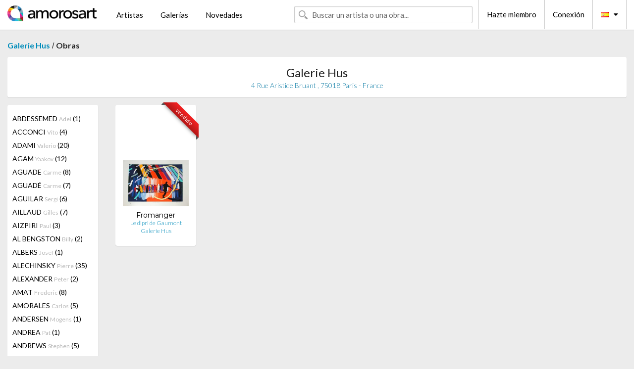

--- FILE ---
content_type: text/html; charset=UTF-8
request_url: https://es.amorosart.com/galeria-artista-galerie_hus-fromanger-58-1617-1.html
body_size: 15528
content:
<!doctype html>
<html class="no-js" lang="fr">
    <head>
        <meta charset="utf-8"/>
        <meta name="viewport" content="width=device-width, initial-scale=1.0" />
                <title>Obras de Gérard Fromanger propuestas por Galerie Hus en el portal de Amorosart</title>
                        <meta name="description" content="Galerie Hus presenta en Amorosart estampas originales, litografías o grabados de Gérard Fromanger" />
                        <meta name="keywords" content="Galerie Hus, Litografías, Estampas, carteles, grabados, libros ilustrados, obra a la venta de Fromanger" />
                <link rel="shortcut icon" type="image/x-icon" href="favicon.ico" />
        <link rel="icon" type="image/png" href="favicon.png" />
        <!-- css start -->
        <link href="https://fonts.googleapis.com/css?family=Lato:400,400italic,700,300,300italic,700italic,900,100,100italic,900italic" rel="stylesheet" type="text/css" />
        <link href="https://fonts.googleapis.com/css?family=Montserrat:400,700" rel="stylesheet" type="text/css" />
                        <link href="https://es.amorosart.com/build/page.min.css?v=1768486385" rel="stylesheet" type="text/css" />
                        <!-- css end -->
    </head>
    <body>
        <!-- header start -->
<!-- Google tag (gtag.js) -->
<script async src="https://www.googletagmanager.com/gtag/js?id=G-WCER4H6RP1"></script>
<script>
  window.dataLayer = window.dataLayer || [];
  function gtag(){dataLayer.push(arguments);}
  gtag('js', new Date());

  gtag('config', 'G-WCER4H6RP1');
  gtag('config', 'G-G2EH6Q64YP');
</script>
<div class="top-bar">
    <div class="row">
        <div class="top-bar-left">
            <ul class="headerLeft">
                <li>
                    <a  href="https://es.amorosart.com/"><img class="header-logo" src="https://es.amorosart.com/assets/images/logoAmorosart.png" width="180"></a>
                </li>
                <a class="show-for-small-only" href="javascript:void();" onclick="$('.menu-mobile').slideToggle(200);"><i class="button-menu-mobile fa fa-bars noir s32"></i></a>
                <div class="header-search-mobile show-for-small-only">
                    <form>
                            <div class="column">
                                <input id="search-mobile" type="text" class="search-mobile s16 mag-search fontLato noir radius" placeholder="Buscar un artista o una obra..." data-source="https://es.amorosart.com/search.html" data-gallery="Galerías" data-artist="Artistas" data-artwork="Obras" />
                            </div>
                    </form>
                </div>
                <li>
                    <ul class="menu s15 fontLato noir hide-for-small-only">
                        <li><a href="https://es.amorosart.com/artistas-contemporaneos-modernos.html">Artistas</a></li>
                        <li><a href="https://es.amorosart.com/galerias-estampas-originales.html">Galerías</a></li>
                        <li><a href="https://es.amorosart.com/estampas-litografias.html">Novedades</a></li>
                    </ul>
                </li>
            </ul>
        </div>
        <div class="top-bar-right">
            <ul class="headerRight hide-for-small-only">  
                <li class="header-search">
                    <form>
                        <div class="row collapse postfix-round">
                            <div class="columns">
                                <input id="search" type="text" class="s15 fontLato noir radius mag-search" placeholder="Buscar un artista o una obra..."  data-source="https://es.amorosart.com/search.html" data-gallery="Galerías" data-artist="Artistas" data-artwork="Obras" />
                            </div>
                        </div>
                    </form>
                </li>
                <li class="header-links">
                    <ul class="menu s15 fontLato noir">
                        <li><a href="https://es.amorosart.com/signup.html">Hazte miembro</a></li><li><a href="https://es.amorosart.com/signin.html">Conexión</a></li><li><a id="bt-flags" href="#" onclick="$('#other-flags').slideToggle(100);"><i class="famfamfam-flags es mr10"></i><i class="fa fa-caret-down"></i></a>
                            <ul id="other-flags" class="fontLato s14">
                                                                                                <li><a href="https://www.amorosart.com/"><i class="famfamfam-flags fr mr5"></i></a></li>
                                                                                                                                <li><a href="https://en.amorosart.com/"><i class="famfamfam-flags en mr5"></i></a></li>
                                                                                                                                                                                                <li><a href="https://it.amorosart.com/"><i class="famfamfam-flags it mr5"></i></a></li>
                                                                                                                                <li><a href="https://de.amorosart.com/"><i class="famfamfam-flags de mr5"></i></a></li>
                                                                                                                                <li><a href="https://nl.amorosart.com/"><i class="famfamfam-flags nl mr5"></i></a></li>
                                                                                                                                <li><a href="https://pt.amorosart.com/"><i class="famfamfam-flags pt mr5"></i></a></li>
                                                                                                                                <li><a href="https://cn.amorosart.com/"><i class="famfamfam-flags cn mr5"></i></a></li>
                                                                                                                                <li><a href="https://jp.amorosart.com/"><i class="famfamfam-flags jp mr5"></i></a></li>
                                                                                                                                <li><a href="https://ru.amorosart.com/"><i class="famfamfam-flags ru mr5"></i></a></li>
                                                                                            </ul>
                        </li>
                    </ul>
                </li>
            </ul>
        </div>
    </div>
</div>
<div class="menu-mobile" style="display:none">
    <a href="https://es.amorosart.com/artistas-contemporaneos-modernos.html" class="fontLato">Artistas</a>
    <a href="https://es.amorosart.com/galerias-estampas-originales.html" class="fontLato">Galerías</a>
    <a href="https://es.amorosart.com/estampas-litografias.html" class="fontLato">Novedades</a>
    <a href="https://es.amorosart.com/signup.html" class="fontLato noir">Hazte miembro</a>
    <a href="https://es.amorosart.com/signin.html" class="fontLato noir">Conexión</a>
</div>
<div class="espace20"></div>
<!-- header end -->
        <!-- page start -->
<div class="row prints">
    <div class="column">
        <span class="fontLatoBold s16"><a href="https://es.amorosart.com/galeria-estampas-galerie_hus-58.html">Galerie Hus</a></span> / 
        <span class="fontLatoBold s16" style="display:inline-block">Obras</span>
    </div>
</div>
<div class="espace10"></div>
<div class="row prints artworks-detail">
    <div class="column">
        <div class="columns bgBlanc p15 alignC l22">
            <h1 class="fontLato s24">Galerie Hus</h1>
            <h2 class="fontLatoLight s14 bleu">4 Rue Aristide Bruant , 75018  Paris - France</h2>
        </div>
    </div>
</div>
<div class="espace15"></div>
<div class="row prints">
    <div class="column large-2 medium-3 mb15">
        <div class="columns bgBlanc p15 gallery-artist-menu">
                            <a href="https://es.amorosart.com/galeria-artista-galerie_hus-abdessemed-58-4022-1.html" class="columns medium-12 small-6 fontLato s14 noir l26 ">ABDESSEMED <span class="s12 grisC">Adel</span> (1)</a>
                            <a href="https://es.amorosart.com/galeria-artista-galerie_hus-acconci-58-3-1.html" class="columns medium-12 small-6 fontLato s14 noir l26 ">ACCONCI <span class="s12 grisC">Vito</span> (4)</a>
                            <a href="https://es.amorosart.com/galeria-artista-galerie_hus-adami-58-5-1.html" class="columns medium-12 small-6 fontLato s14 noir l26 ">ADAMI <span class="s12 grisC">Valerio</span> (20)</a>
                            <a href="https://es.amorosart.com/galeria-artista-galerie_hus-agam-58-9-1.html" class="columns medium-12 small-6 fontLato s14 noir l26 ">AGAM <span class="s12 grisC">Yaakov</span> (12)</a>
                            <a href="https://es.amorosart.com/galeria-artista-galerie_hus-aguade-58-2161-1.html" class="columns medium-12 small-6 fontLato s14 noir l26 ">AGUADE <span class="s12 grisC">Carme</span> (8)</a>
                            <a href="https://es.amorosart.com/galeria-artista-galerie_hus-aguadé-58-2158-1.html" class="columns medium-12 small-6 fontLato s14 noir l26 ">AGUADÉ <span class="s12 grisC">Carme</span> (7)</a>
                            <a href="https://es.amorosart.com/galeria-artista-galerie_hus-aguilar-58-2147-1.html" class="columns medium-12 small-6 fontLato s14 noir l26 ">AGUILAR <span class="s12 grisC">Sergi</span> (6)</a>
                            <a href="https://es.amorosart.com/galeria-artista-galerie_hus-aillaud-58-1353-1.html" class="columns medium-12 small-6 fontLato s14 noir l26 ">AILLAUD <span class="s12 grisC">Gilles</span> (7)</a>
                            <a href="https://es.amorosart.com/galeria-artista-galerie_hus-aizpiri-58-2364-1.html" class="columns medium-12 small-6 fontLato s14 noir l26 ">AIZPIRI <span class="s12 grisC">Paul</span> (3)</a>
                            <a href="https://es.amorosart.com/galeria-artista-galerie_hus-al_bengston-58-2347-1.html" class="columns medium-12 small-6 fontLato s14 noir l26 ">AL BENGSTON <span class="s12 grisC">Billy</span> (2)</a>
                            <a href="https://es.amorosart.com/galeria-artista-galerie_hus-albers-58-13-1.html" class="columns medium-12 small-6 fontLato s14 noir l26 ">ALBERS <span class="s12 grisC">Josef</span> (1)</a>
                            <a href="https://es.amorosart.com/galeria-artista-galerie_hus-alechinsky-58-15-1.html" class="columns medium-12 small-6 fontLato s14 noir l26 ">ALECHINSKY <span class="s12 grisC">Pierre</span> (35)</a>
                            <a href="https://es.amorosart.com/galeria-artista-galerie_hus-alexander-58-1937-1.html" class="columns medium-12 small-6 fontLato s14 noir l26 ">ALEXANDER <span class="s12 grisC">Peter</span> (2)</a>
                            <a href="https://es.amorosart.com/galeria-artista-galerie_hus-amat-58-2163-1.html" class="columns medium-12 small-6 fontLato s14 noir l26 ">AMAT <span class="s12 grisC">Frederic</span> (8)</a>
                            <a href="https://es.amorosart.com/galeria-artista-galerie_hus-amorales-58-4238-1.html" class="columns medium-12 small-6 fontLato s14 noir l26 ">AMORALES <span class="s12 grisC">Carlos</span> (5)</a>
                            <a href="https://es.amorosart.com/galeria-artista-galerie_hus-andersen-58-2255-1.html" class="columns medium-12 small-6 fontLato s14 noir l26 ">ANDERSEN <span class="s12 grisC">Mogens</span> (1)</a>
                            <a href="https://es.amorosart.com/galeria-artista-galerie_hus-andrea-58-2688-1.html" class="columns medium-12 small-6 fontLato s14 noir l26 ">ANDREA <span class="s12 grisC">Pat</span> (1)</a>
                            <a href="https://es.amorosart.com/galeria-artista-galerie_hus-andrews-58-3543-1.html" class="columns medium-12 small-6 fontLato s14 noir l26 ">ANDREWS <span class="s12 grisC">Stephen</span> (5)</a>
                            <a href="https://es.amorosart.com/galeria-artista-galerie_hus-appel-58-30-1.html" class="columns medium-12 small-6 fontLato s14 noir l26 ">APPEL <span class="s12 grisC">Karel</span> (6)</a>
                            <a href="https://es.amorosart.com/galeria-artista-galerie_hus-arabis-58-2693-1.html" class="columns medium-12 small-6 fontLato s14 noir l26 ">ARABIS <span class="s12 grisC">Andre</span> (1)</a>
                            <a href="https://es.amorosart.com/galeria-artista-galerie_hus-arden-quin-58-2690-1.html" class="columns medium-12 small-6 fontLato s14 noir l26 ">ARDEN-QUIN <span class="s12 grisC">Carmelo</span> (1)</a>
                            <a href="https://es.amorosart.com/galeria-artista-galerie_hus-argimon-58-1923-1.html" class="columns medium-12 small-6 fontLato s14 noir l26 ">ARGIMON <span class="s12 grisC">Daniel</span> (10)</a>
                            <a href="https://es.amorosart.com/galeria-artista-galerie_hus-arhika-58-2942-1.html" class="columns medium-12 small-6 fontLato s14 noir l26 ">ARHIKA <span class="s12 grisC">Avigdor</span> (1)</a>
                            <a href="https://es.amorosart.com/galeria-artista-galerie_hus-arman-58-36-1.html" class="columns medium-12 small-6 fontLato s14 noir l26 ">ARMAN <span class="s12 grisC">Pierre Fernandez</span> (15)</a>
                            <a href="https://es.amorosart.com/galeria-artista-galerie_hus-arp-58-42-1.html" class="columns medium-12 small-6 fontLato s14 noir l26 ">ARP <span class="s12 grisC">Hans</span> (7)</a>
                            <a href="https://es.amorosart.com/galeria-artista-galerie_hus-arranz-bravo-58-2155-1.html" class="columns medium-12 small-6 fontLato s14 noir l26 ">ARRANZ-BRAVO <span class="s12 grisC">Eduardo</span> (2)</a>
                            <a href="https://es.amorosart.com/galeria-artista-galerie_hus-arroyo-58-43-1.html" class="columns medium-12 small-6 fontLato s14 noir l26 ">ARROYO <span class="s12 grisC">Eduardo</span> (12)</a>
                            <a href="https://es.amorosart.com/galeria-artista-galerie_hus-artigas-58-2374-1.html" class="columns medium-12 small-6 fontLato s14 noir l26 ">ARTIGAS <span class="s12 grisC">Joan Gardy</span> (1)</a>
                            <a href="https://es.amorosart.com/galeria-artista-galerie_hus-artigau-58-2165-1.html" class="columns medium-12 small-6 fontLato s14 noir l26 ">ARTIGAU <span class="s12 grisC">Francesc</span> (1)</a>
                            <a href="https://es.amorosart.com/galeria-artista-galerie_hus-assadour-58-1741-1.html" class="columns medium-12 small-6 fontLato s14 noir l26 ">ASSADOUR <span class="s12 grisC"></span> (1)</a>
                            <a href="https://es.amorosart.com/galeria-artista-galerie_hus-asse-58-47-1.html" class="columns medium-12 small-6 fontLato s14 noir l26 ">ASSE <span class="s12 grisC">Genevieve</span> (8)</a>
                            <a href="https://es.amorosart.com/galeria-artista-galerie_hus-atlan-58-1382-1.html" class="columns medium-12 small-6 fontLato s14 noir l26 ">ATLAN <span class="s12 grisC">Jean Michel</span> (5)</a>
                            <a href="https://es.amorosart.com/galeria-artista-galerie_hus-avati-58-52-1.html" class="columns medium-12 small-6 fontLato s14 noir l26 ">AVATI <span class="s12 grisC">Mario</span> (1)</a>
                            <a href="https://es.amorosart.com/galeria-artista-galerie_hus-baber-58-2344-1.html" class="columns medium-12 small-6 fontLato s14 noir l26 ">BABER <span class="s12 grisC">Alice</span> (3)</a>
                            <a href="https://es.amorosart.com/galeria-artista-galerie_hus-bacon-58-57-1.html" class="columns medium-12 small-6 fontLato s14 noir l26 ">BACON <span class="s12 grisC">Francis</span> (22)</a>
                            <a href="https://es.amorosart.com/galeria-artista-galerie_hus-baj-58-1364-1.html" class="columns medium-12 small-6 fontLato s14 noir l26 ">BAJ <span class="s12 grisC">Enrico</span> (5)</a>
                            <a href="https://es.amorosart.com/galeria-artista-galerie_hus-baker-58-1939-1.html" class="columns medium-12 small-6 fontLato s14 noir l26 ">BAKER <span class="s12 grisC">Kevin</span> (3)</a>
                            <a href="https://es.amorosart.com/galeria-artista-galerie_hus-baldessari-58-62-1.html" class="columns medium-12 small-6 fontLato s14 noir l26 ">BALDESSARI <span class="s12 grisC">John</span> (1)</a>
                            <a href="https://es.amorosart.com/galeria-artista-galerie_hus-ballif-58-2207-1.html" class="columns medium-12 small-6 fontLato s14 noir l26 ">BALLIF <span class="s12 grisC">Yannick</span> (4)</a>
                            <a href="https://es.amorosart.com/galeria-artista-galerie_hus-balthus-58-65-1.html" class="columns medium-12 small-6 fontLato s14 noir l26 ">BALTHUS <span class="s12 grisC"></span> (9)</a>
                            <a href="https://es.amorosart.com/galeria-artista-galerie_hus-barcelo-58-67-1.html" class="columns medium-12 small-6 fontLato s14 noir l26 ">BARCELO <span class="s12 grisC">Miquel</span> (4)</a>
                            <a href="https://es.amorosart.com/galeria-artista-galerie_hus-baroni-58-3936-1.html" class="columns medium-12 small-6 fontLato s14 noir l26 ">BARONI <span class="s12 grisC">Monique</span> (4)</a>
                            <a href="https://es.amorosart.com/galeria-artista-galerie_hus-barry-58-2689-1.html" class="columns medium-12 small-6 fontLato s14 noir l26 ">BARRY <span class="s12 grisC">Robert</span> (2)</a>
                            <a href="https://es.amorosart.com/galeria-artista-galerie_hus-bartolozzi-58-75-1.html" class="columns medium-12 small-6 fontLato s14 noir l26 ">BARTOLOZZI <span class="s12 grisC">Francesco</span> (1)</a>
                            <a href="https://es.amorosart.com/galeria-artista-galerie_hus-baselitz-58-76-1.html" class="columns medium-12 small-6 fontLato s14 noir l26 ">BASELITZ <span class="s12 grisC">Georg</span> (3)</a>
                            <a href="https://es.amorosart.com/galeria-artista-galerie_hus-bazaine-58-1872-1.html" class="columns medium-12 small-6 fontLato s14 noir l26 ">BAZAINE <span class="s12 grisC">Jean</span> (4)</a>
                            <a href="https://es.amorosart.com/galeria-artista-galerie_hus-beaudin-58-1371-1.html" class="columns medium-12 small-6 fontLato s14 noir l26 ">BEAUDIN <span class="s12 grisC">André</span> (14)</a>
                            <a href="https://es.amorosart.com/galeria-artista-galerie_hus-bechtold-58-2371-1.html" class="columns medium-12 small-6 fontLato s14 noir l26 ">BECHTOLD <span class="s12 grisC">Erwin</span> (14)</a>
                            <a href="https://es.amorosart.com/galeria-artista-galerie_hus-bedia-58-92-1.html" class="columns medium-12 small-6 fontLato s14 noir l26 ">BEDIA <span class="s12 grisC">Jose</span> (5)</a>
                            <a href="https://es.amorosart.com/galeria-artista-galerie_hus-bell-58-1908-1.html" class="columns medium-12 small-6 fontLato s14 noir l26 ">BELL <span class="s12 grisC">Larry Stuart</span> (13)</a>
                            <a href="https://es.amorosart.com/galeria-artista-galerie_hus-bella-58-1634-1.html" class="columns medium-12 small-6 fontLato s14 noir l26 ">BELLA <span class="s12 grisC">Ben</span> (2)</a>
                            <a href="https://es.amorosart.com/galeria-artista-galerie_hus-bellegarde-58-1921-1.html" class="columns medium-12 small-6 fontLato s14 noir l26 ">BELLEGARDE <span class="s12 grisC">Claude</span> (2)</a>
                            <a href="https://es.amorosart.com/galeria-artista-galerie_hus-bellmer-58-99-1.html" class="columns medium-12 small-6 fontLato s14 noir l26 ">BELLMER <span class="s12 grisC">Hans</span> (79)</a>
                            <a href="https://es.amorosart.com/galeria-artista-galerie_hus-belot-58-2773-1.html" class="columns medium-12 small-6 fontLato s14 noir l26 ">BELOT  <span class="s12 grisC">Gabriel</span> (1)</a>
                            <a href="https://es.amorosart.com/galeria-artista-galerie_hus-benglis-58-104-1.html" class="columns medium-12 small-6 fontLato s14 noir l26 ">BENGLIS <span class="s12 grisC">Lynda</span> (1)</a>
                            <a href="https://es.amorosart.com/galeria-artista-galerie_hus-benitez-58-1890-1.html" class="columns medium-12 small-6 fontLato s14 noir l26 ">BENITEZ <span class="s12 grisC">Evaristo</span> (1)</a>
                            <a href="https://es.amorosart.com/galeria-artista-galerie_hus-ber-58-2757-1.html" class="columns medium-12 small-6 fontLato s14 noir l26 ">BER <span class="s12 grisC">Janos</span> (1)</a>
                            <a href="https://es.amorosart.com/galeria-artista-galerie_hus-berard-58-2771-1.html" class="columns medium-12 small-6 fontLato s14 noir l26 ">BERARD <span class="s12 grisC">Christian</span> (1)</a>
                            <a href="https://es.amorosart.com/galeria-artista-galerie_hus-berge-58-2212-1.html" class="columns medium-12 small-6 fontLato s14 noir l26 ">BERGE <span class="s12 grisC">Louis-René</span> (6)</a>
                            <a href="https://es.amorosart.com/galeria-artista-galerie_hus-bergman-58-2370-1.html" class="columns medium-12 small-6 fontLato s14 noir l26 ">BERGMAN <span class="s12 grisC">Ana-Eva</span> (1)</a>
                            <a href="https://es.amorosart.com/galeria-artista-galerie_hus-berrocal-58-2053-1.html" class="columns medium-12 small-6 fontLato s14 noir l26 ">BERROCAL <span class="s12 grisC">Miguel</span> (3)</a>
                            <a href="https://es.amorosart.com/galeria-artista-galerie_hus-berthier-58-2190-1.html" class="columns medium-12 small-6 fontLato s14 noir l26 ">BERTHIER <span class="s12 grisC">Jean</span> (1)</a>
                            <a href="https://es.amorosart.com/galeria-artista-galerie_hus-bertholle-58-1986-1.html" class="columns medium-12 small-6 fontLato s14 noir l26 ">BERTHOLLE <span class="s12 grisC">Jean</span> (3)</a>
                            <a href="https://es.amorosart.com/galeria-artista-galerie_hus-bertholo-58-2023-1.html" class="columns medium-12 small-6 fontLato s14 noir l26 ">BERTHOLO <span class="s12 grisC">René</span> (11)</a>
                            <a href="https://es.amorosart.com/galeria-artista-galerie_hus-beuys-58-112-1.html" class="columns medium-12 small-6 fontLato s14 noir l26 ">BEUYS <span class="s12 grisC">Joseph</span> (51)</a>
                            <a href="https://es.amorosart.com/galeria-artista-galerie_hus-bierge-58-2209-1.html" class="columns medium-12 small-6 fontLato s14 noir l26 ">BIERGE <span class="s12 grisC">Roland</span> (1)</a>
                            <a href="https://es.amorosart.com/galeria-artista-galerie_hus-bill-58-1960-1.html" class="columns medium-12 small-6 fontLato s14 noir l26 ">BILL <span class="s12 grisC">Max</span> (2)</a>
                            <a href="https://es.amorosart.com/galeria-artista-galerie_hus-bird-58-2343-1.html" class="columns medium-12 small-6 fontLato s14 noir l26 ">BIRD <span class="s12 grisC">Jim</span> (33)</a>
                            <a href="https://es.amorosart.com/galeria-artista-galerie_hus-bissiere-58-119-1.html" class="columns medium-12 small-6 fontLato s14 noir l26 ">BISSIERE <span class="s12 grisC">Roger</span> (1)</a>
                            <a href="https://es.amorosart.com/galeria-artista-galerie_hus-bitran-58-1629-1.html" class="columns medium-12 small-6 fontLato s14 noir l26 ">BITRAN <span class="s12 grisC">Albert</span> (2)</a>
                            <a href="https://es.amorosart.com/galeria-artista-galerie_hus-blais-58-1343-1.html" class="columns medium-12 small-6 fontLato s14 noir l26 ">BLAIS <span class="s12 grisC">Jean-Charles</span> (3)</a>
                            <a href="https://es.amorosart.com/galeria-artista-galerie_hus-bloch-58-3591-1.html" class="columns medium-12 small-6 fontLato s14 noir l26 ">BLOCH <span class="s12 grisC">Pierrette</span> (1)</a>
                            <a href="https://es.amorosart.com/galeria-artista-galerie_hus-bo-58-1862-1.html" class="columns medium-12 small-6 fontLato s14 noir l26 ">BO <span class="s12 grisC">Lars</span> (11)</a>
                            <a href="https://es.amorosart.com/galeria-artista-galerie_hus-bohary-58-1928-1.html" class="columns medium-12 small-6 fontLato s14 noir l26 ">BOHARY <span class="s12 grisC">James</span> (9)</a>
                            <a href="https://es.amorosart.com/galeria-artista-galerie_hus-bolin-58-2706-1.html" class="columns medium-12 small-6 fontLato s14 noir l26 ">BOLIN <span class="s12 grisC">Gustave</span> (6)</a>
                            <a href="https://es.amorosart.com/galeria-artista-galerie_hus-bonnard-58-132-1.html" class="columns medium-12 small-6 fontLato s14 noir l26 ">BONNARD <span class="s12 grisC">Pierre</span> (1)</a>
                            <a href="https://es.amorosart.com/galeria-artista-galerie_hus-borrell_palazón-58-2167-1.html" class="columns medium-12 small-6 fontLato s14 noir l26 ">BORRELL PALAZÓN <span class="s12 grisC">Alfons</span> (11)</a>
                            <a href="https://es.amorosart.com/galeria-artista-galerie_hus-bourdin-58-2200-1.html" class="columns medium-12 small-6 fontLato s14 noir l26 ">BOURDIN <span class="s12 grisC">Hervé</span> (2)</a>
                            <a href="https://es.amorosart.com/galeria-artista-galerie_hus-bourdouxhe-58-3937-1.html" class="columns medium-12 small-6 fontLato s14 noir l26 ">BOURDOUXHE <span class="s12 grisC">Denise</span> (4)</a>
                            <a href="https://es.amorosart.com/galeria-artista-galerie_hus-bracchitta-58-2054-1.html" class="columns medium-12 small-6 fontLato s14 noir l26 ">BRACCHITTA <span class="s12 grisC">Sandro</span> (1)</a>
                            <a href="https://es.amorosart.com/galeria-artista-galerie_hus-bradley-58-148-1.html" class="columns medium-12 small-6 fontLato s14 noir l26 ">BRADLEY <span class="s12 grisC">Martin</span> (1)</a>
                            <a href="https://es.amorosart.com/galeria-artista-galerie_hus-brandes-58-2055-1.html" class="columns medium-12 small-6 fontLato s14 noir l26 ">BRANDES <span class="s12 grisC">Peter</span> (1)</a>
                            <a href="https://es.amorosart.com/galeria-artista-galerie_hus-braque-58-152-1.html" class="columns medium-12 small-6 fontLato s14 noir l26 ">BRAQUE <span class="s12 grisC">Georges</span> (7)</a>
                            <a href="https://es.amorosart.com/galeria-artista-galerie_hus-brauner-58-1352-1.html" class="columns medium-12 small-6 fontLato s14 noir l26 ">BRAUNER <span class="s12 grisC">Victor</span> (2)</a>
                            <a href="https://es.amorosart.com/galeria-artista-galerie_hus-breuning-58-3150-1.html" class="columns medium-12 small-6 fontLato s14 noir l26 ">BREUNING  <span class="s12 grisC">Olaf</span> (2)</a>
                            <a href="https://es.amorosart.com/galeria-artista-galerie_hus-brillant-58-2206-1.html" class="columns medium-12 small-6 fontLato s14 noir l26 ">BRILLANT <span class="s12 grisC">Gilou</span> (1)</a>
                            <a href="https://es.amorosart.com/galeria-artista-galerie_hus-brinkmann-58-1747-1.html" class="columns medium-12 small-6 fontLato s14 noir l26 ">BRINKMANN <span class="s12 grisC">Enrique</span> (7)</a>
                            <a href="https://es.amorosart.com/galeria-artista-galerie_hus-brossa-58-2146-1.html" class="columns medium-12 small-6 fontLato s14 noir l26 ">BROSSA <span class="s12 grisC">Joan</span> (10)</a>
                            <a href="https://es.amorosart.com/galeria-artista-galerie_hus-bru-58-2092-1.html" class="columns medium-12 small-6 fontLato s14 noir l26 ">BRU <span class="s12 grisC">Roser</span> (16)</a>
                            <a href="https://es.amorosart.com/galeria-artista-galerie_hus-bryen-58-1365-1.html" class="columns medium-12 small-6 fontLato s14 noir l26 ">BRYEN <span class="s12 grisC">Camille</span> (3)</a>
                            <a href="https://es.amorosart.com/galeria-artista-galerie_hus-bucan-58-2056-1.html" class="columns medium-12 small-6 fontLato s14 noir l26 ">BUCAN <span class="s12 grisC">Boris</span> (1)</a>
                            <a href="https://es.amorosart.com/galeria-artista-galerie_hus-buffet-58-175-1.html" class="columns medium-12 small-6 fontLato s14 noir l26 ">BUFFET <span class="s12 grisC">Bernard</span> (4)</a>
                            <a href="https://es.amorosart.com/galeria-artista-galerie_hus-burri-58-1361-1.html" class="columns medium-12 small-6 fontLato s14 noir l26 ">BURRI <span class="s12 grisC">Alberto</span> (2)</a>
                            <a href="https://es.amorosart.com/galeria-artista-galerie_hus-bury-58-187-1.html" class="columns medium-12 small-6 fontLato s14 noir l26 ">BURY <span class="s12 grisC">Pol</span> (13)</a>
                            <a href="https://es.amorosart.com/galeria-artista-galerie_hus-byzantios-58-2687-1.html" class="columns medium-12 small-6 fontLato s14 noir l26 ">BYZANTIOS <span class="s12 grisC">Constantin</span> (1)</a>
                            <a href="https://es.amorosart.com/galeria-artista-galerie_hus-cage-58-2102-1.html" class="columns medium-12 small-6 fontLato s14 noir l26 ">CAGE <span class="s12 grisC">John</span> (1)</a>
                            <a href="https://es.amorosart.com/galeria-artista-galerie_hus-calder-58-189-1.html" class="columns medium-12 small-6 fontLato s14 noir l26 ">CALDER <span class="s12 grisC">Alexander</span> (13)</a>
                            <a href="https://es.amorosart.com/galeria-artista-galerie_hus-calero-58-2957-1.html" class="columns medium-12 small-6 fontLato s14 noir l26 ">CALERO <span class="s12 grisC">Ricardo</span> (3)</a>
                            <a href="https://es.amorosart.com/galeria-artista-galerie_hus-camacho-58-1383-1.html" class="columns medium-12 small-6 fontLato s14 noir l26 ">CAMACHO  <span class="s12 grisC">Jorge</span> (11)</a>
                            <a href="https://es.amorosart.com/galeria-artista-galerie_hus-campeny-58-2958-1.html" class="columns medium-12 small-6 fontLato s14 noir l26 ">CAMPENY <span class="s12 grisC">Medina</span> (7)</a>
                            <a href="https://es.amorosart.com/galeria-artista-galerie_hus-canogar-58-196-1.html" class="columns medium-12 small-6 fontLato s14 noir l26 ">CANOGAR <span class="s12 grisC">Rafael</span> (2)</a>
                            <a href="https://es.amorosart.com/galeria-artista-galerie_hus-canosa-58-2168-1.html" class="columns medium-12 small-6 fontLato s14 noir l26 ">CANOSA <span class="s12 grisC">Yamandu</span> (1)</a>
                            <a href="https://es.amorosart.com/galeria-artista-galerie_hus-capa-58-2057-1.html" class="columns medium-12 small-6 fontLato s14 noir l26 ">CAPA <span class="s12 grisC">Joaquim</span> (1)</a>
                            <a href="https://es.amorosart.com/galeria-artista-galerie_hus-capelan-58-2169-1.html" class="columns medium-12 small-6 fontLato s14 noir l26 ">CAPELAN <span class="s12 grisC">Carlos</span> (1)</a>
                            <a href="https://es.amorosart.com/galeria-artista-galerie_hus-caruncho-58-2058-1.html" class="columns medium-12 small-6 fontLato s14 noir l26 ">CARUNCHO <span class="s12 grisC">Luis</span> (1)</a>
                            <a href="https://es.amorosart.com/galeria-artista-galerie_hus-carybe-58-2692-1.html" class="columns medium-12 small-6 fontLato s14 noir l26 ">CARYBE <span class="s12 grisC"></span> (1)</a>
                            <a href="https://es.amorosart.com/galeria-artista-galerie_hus-carzou-58-1498-1.html" class="columns medium-12 small-6 fontLato s14 noir l26 ">CARZOU <span class="s12 grisC">Jean</span> (10)</a>
                            <a href="https://es.amorosart.com/galeria-artista-galerie_hus-castillo-58-1612-1.html" class="columns medium-12 small-6 fontLato s14 noir l26 ">CASTILLO <span class="s12 grisC">Jorge</span> (24)</a>
                            <a href="https://es.amorosart.com/galeria-artista-galerie_hus-caulfield-58-208-1.html" class="columns medium-12 small-6 fontLato s14 noir l26 ">CAULFIELD <span class="s12 grisC">Patrick</span> (2)</a>
                            <a href="https://es.amorosart.com/galeria-artista-galerie_hus-celan_lestrange-58-1381-1.html" class="columns medium-12 small-6 fontLato s14 noir l26 ">CELAN LESTRANGE <span class="s12 grisC">Gisele</span> (31)</a>
                            <a href="https://es.amorosart.com/galeria-artista-galerie_hus-cesar-58-211-1.html" class="columns medium-12 small-6 fontLato s14 noir l26 ">CESAR <span class="s12 grisC">Baldaccini</span> (4)</a>
                            <a href="https://es.amorosart.com/galeria-artista-galerie_hus-chagall-58-218-1.html" class="columns medium-12 small-6 fontLato s14 noir l26 ">CHAGALL <span class="s12 grisC">Marc</span> (12)</a>
                            <a href="https://es.amorosart.com/galeria-artista-galerie_hus-chemiakin-58-228-1.html" class="columns medium-12 small-6 fontLato s14 noir l26 ">CHEMIAKIN <span class="s12 grisC">Mikhail</span> (48)</a>
                            <a href="https://es.amorosart.com/galeria-artista-galerie_hus-chia-58-231-1.html" class="columns medium-12 small-6 fontLato s14 noir l26 ">CHIA <span class="s12 grisC">Sandro</span> (6)</a>
                            <a href="https://es.amorosart.com/galeria-artista-galerie_hus-chillida-58-234-1.html" class="columns medium-12 small-6 fontLato s14 noir l26 ">CHILLIDA <span class="s12 grisC">Eduardo</span> (15)</a>
                            <a href="https://es.amorosart.com/galeria-artista-galerie_hus-chopin-58-1888-1.html" class="columns medium-12 small-6 fontLato s14 noir l26 ">CHOPIN <span class="s12 grisC">Henri</span> (2)</a>
                            <a href="https://es.amorosart.com/galeria-artista-galerie_hus-christo-58-239-1.html" class="columns medium-12 small-6 fontLato s14 noir l26 ">CHRISTO <span class="s12 grisC">Javacheff</span> (24)</a>
                            <a href="https://es.amorosart.com/galeria-artista-galerie_hus-christoforou-58-3305-1.html" class="columns medium-12 small-6 fontLato s14 noir l26 ">CHRISTOFOROU <span class="s12 grisC">John</span> (1)</a>
                            <a href="https://es.amorosart.com/galeria-artista-galerie_hus-chu_teh_chun-58-2127-1.html" class="columns medium-12 small-6 fontLato s14 noir l26 ">CHU TEH CHUN  <span class="s12 grisC"></span> (16)</a>
                            <a href="https://es.amorosart.com/galeria-artista-galerie_hus-cieslewicz-58-2601-1.html" class="columns medium-12 small-6 fontLato s14 noir l26 ">CIESLEWICZ  <span class="s12 grisC">Roman</span> (1)</a>
                            <a href="https://es.amorosart.com/galeria-artista-galerie_hus-ciry-58-3354-1.html" class="columns medium-12 small-6 fontLato s14 noir l26 ">CIRY <span class="s12 grisC">Michel</span> (1)</a>
                            <a href="https://es.amorosart.com/galeria-artista-galerie_hus-clark-58-4674-1.html" class="columns medium-12 small-6 fontLato s14 noir l26 ">CLARK <span class="s12 grisC">Larry</span> (10)</a>
                            <a href="https://es.amorosart.com/galeria-artista-galerie_hus-clavé-58-247-1.html" class="columns medium-12 small-6 fontLato s14 noir l26 ">CLAVÉ <span class="s12 grisC">Antoni</span> (15)</a>
                            <a href="https://es.amorosart.com/galeria-artista-galerie_hus-clayette-58-1990-1.html" class="columns medium-12 small-6 fontLato s14 noir l26 ">CLAYETTE <span class="s12 grisC">Pierre</span> (1)</a>
                            <a href="https://es.amorosart.com/galeria-artista-galerie_hus-clerté-58-2204-1.html" class="columns medium-12 small-6 fontLato s14 noir l26 ">CLERTÉ <span class="s12 grisC">Jean</span> (2)</a>
                            <a href="https://es.amorosart.com/galeria-artista-galerie_hus-cocteau-58-256-1.html" class="columns medium-12 small-6 fontLato s14 noir l26 ">COCTEAU <span class="s12 grisC">Jean</span> (10)</a>
                            <a href="https://es.amorosart.com/galeria-artista-galerie_hus-cognée-58-2059-1.html" class="columns medium-12 small-6 fontLato s14 noir l26 ">COGNÉE  <span class="s12 grisC">Philippe</span> (1)</a>
                            <a href="https://es.amorosart.com/galeria-artista-galerie_hus-combas-58-1377-1.html" class="columns medium-12 small-6 fontLato s14 noir l26 ">COMBAS <span class="s12 grisC">Robert</span> (14)</a>
                            <a href="https://es.amorosart.com/galeria-artista-galerie_hus-condé-58-1613-1.html" class="columns medium-12 small-6 fontLato s14 noir l26 ">CONDÉ <span class="s12 grisC">Miguel</span> (8)</a>
                            <a href="https://es.amorosart.com/galeria-artista-galerie_hus-condo-58-260-1.html" class="columns medium-12 small-6 fontLato s14 noir l26 ">CONDO <span class="s12 grisC">George</span> (12)</a>
                            <a href="https://es.amorosart.com/galeria-artista-galerie_hus-constant-58-1905-1.html" class="columns medium-12 small-6 fontLato s14 noir l26 ">CONSTANT <span class="s12 grisC"></span> (1)</a>
                            <a href="https://es.amorosart.com/galeria-artista-galerie_hus-coplans-58-4478-1.html" class="columns medium-12 small-6 fontLato s14 noir l26 ">COPLANS <span class="s12 grisC">John</span> (4)</a>
                            <a href="https://es.amorosart.com/galeria-artista-galerie_hus-corbero-58-2170-1.html" class="columns medium-12 small-6 fontLato s14 noir l26 ">CORBERO <span class="s12 grisC">Xavier</span> (1)</a>
                            <a href="https://es.amorosart.com/galeria-artista-galerie_hus-corneille-58-271-1.html" class="columns medium-12 small-6 fontLato s14 noir l26 ">CORNEILLE <span class="s12 grisC">Guillaume</span> (42)</a>
                            <a href="https://es.amorosart.com/galeria-artista-galerie_hus-courmes-58-1392-1.html" class="columns medium-12 small-6 fontLato s14 noir l26 ">COURMES <span class="s12 grisC">Alfred</span> (7)</a>
                            <a href="https://es.amorosart.com/galeria-artista-galerie_hus-courtin-58-1591-1.html" class="columns medium-12 small-6 fontLato s14 noir l26 ">COURTIN <span class="s12 grisC">Pierre</span> (12)</a>
                            <a href="https://es.amorosart.com/galeria-artista-galerie_hus-coutaud-58-277-1.html" class="columns medium-12 small-6 fontLato s14 noir l26 ">COUTAUD <span class="s12 grisC">Lucien</span> (6)</a>
                            <a href="https://es.amorosart.com/galeria-artista-galerie_hus-cremonini-58-2020-1.html" class="columns medium-12 small-6 fontLato s14 noir l26 ">CREMONINI <span class="s12 grisC">Leonardo</span> (9)</a>
                            <a href="https://es.amorosart.com/galeria-artista-galerie_hus-cruz-diez-58-2110-1.html" class="columns medium-12 small-6 fontLato s14 noir l26 ">CRUZ-DIEZ <span class="s12 grisC">Carlos</span> (34)</a>
                            <a href="https://es.amorosart.com/galeria-artista-galerie_hus-cucchi-58-282-1.html" class="columns medium-12 small-6 fontLato s14 noir l26 ">CUCCHI <span class="s12 grisC">Enzo</span> (3)</a>
                            <a href="https://es.amorosart.com/galeria-artista-galerie_hus-cueco-58-1606-1.html" class="columns medium-12 small-6 fontLato s14 noir l26 ">CUECO <span class="s12 grisC">Henri</span> (2)</a>
                            <a href="https://es.amorosart.com/galeria-artista-galerie_hus-cuevas-58-283-1.html" class="columns medium-12 small-6 fontLato s14 noir l26 ">CUEVAS <span class="s12 grisC">Jose Luis</span> (36)</a>
                            <a href="https://es.amorosart.com/galeria-artista-galerie_hus-cuixart-58-2171-1.html" class="columns medium-12 small-6 fontLato s14 noir l26 ">CUIXART <span class="s12 grisC">Modest</span> (1)</a>
                            <a href="https://es.amorosart.com/galeria-artista-galerie_hus-daboval-58-2708-1.html" class="columns medium-12 small-6 fontLato s14 noir l26 ">DABOVAL <span class="s12 grisC">Pierre</span> (4)</a>
                            <a href="https://es.amorosart.com/galeria-artista-galerie_hus-dado-58-1384-1.html" class="columns medium-12 small-6 fontLato s14 noir l26 ">DADO <span class="s12 grisC"></span> (17)</a>
                            <a href="https://es.amorosart.com/galeria-artista-galerie_hus-dali-58-291-1.html" class="columns medium-12 small-6 fontLato s14 noir l26 ">DALI <span class="s12 grisC">Salvador</span> (83)</a>
                            <a href="https://es.amorosart.com/galeria-artista-galerie_hus-de_chirico-58-300-1.html" class="columns medium-12 small-6 fontLato s14 noir l26 ">DE CHIRICO <span class="s12 grisC">Giorgio</span> (1)</a>
                            <a href="https://es.amorosart.com/galeria-artista-galerie_hus-de_guimaraes-58-2060-1.html" class="columns medium-12 small-6 fontLato s14 noir l26 ">DE GUIMARAES <span class="s12 grisC">Jose</span> (1)</a>
                            <a href="https://es.amorosart.com/galeria-artista-galerie_hus-de_juan-58-1919-1.html" class="columns medium-12 small-6 fontLato s14 noir l26 ">DE JUAN <span class="s12 grisC">Ronaldo</span> (12)</a>
                            <a href="https://es.amorosart.com/galeria-artista-galerie_hus-de_kooning-58-302-1.html" class="columns medium-12 small-6 fontLato s14 noir l26 ">DE KOONING <span class="s12 grisC">Willem</span> (1)</a>
                            <a href="https://es.amorosart.com/galeria-artista-galerie_hus-de_la_serna-58-3429-1.html" class="columns medium-12 small-6 fontLato s14 noir l26 ">DE LA SERNA <span class="s12 grisC">Ismaël</span> (1)</a>
                            <a href="https://es.amorosart.com/galeria-artista-galerie_hus-de_maria-58-303-1.html" class="columns medium-12 small-6 fontLato s14 noir l26 ">DE MARIA <span class="s12 grisC">Nicola</span> (1)</a>
                            <a href="https://es.amorosart.com/galeria-artista-galerie_hus-de_saint_phalle-58-305-1.html" class="columns medium-12 small-6 fontLato s14 noir l26 ">DE SAINT PHALLE <span class="s12 grisC">Niki</span> (19)</a>
                            <a href="https://es.amorosart.com/galeria-artista-galerie_hus-de_stael-58-306-1.html" class="columns medium-12 small-6 fontLato s14 noir l26 ">DE STAEL <span class="s12 grisC">Nicolas</span> (1)</a>
                            <a href="https://es.amorosart.com/galeria-artista-galerie_hus-debré-58-1399-1.html" class="columns medium-12 small-6 fontLato s14 noir l26 ">DEBRÉ <span class="s12 grisC">Olivier</span> (20)</a>
                            <a href="https://es.amorosart.com/galeria-artista-galerie_hus-degottex-58-1401-1.html" class="columns medium-12 small-6 fontLato s14 noir l26 ">DEGOTTEX <span class="s12 grisC">Jean</span> (3)</a>
                            <a href="https://es.amorosart.com/galeria-artista-galerie_hus-delanglade-58-2770-1.html" class="columns medium-12 small-6 fontLato s14 noir l26 ">DELANGLADE <span class="s12 grisC">Frédéric</span> (1)</a>
                            <a href="https://es.amorosart.com/galeria-artista-galerie_hus-delarozière-58-1380-1.html" class="columns medium-12 small-6 fontLato s14 noir l26 ">DELAROZIÈRE <span class="s12 grisC">François</span> (15)</a>
                            <a href="https://es.amorosart.com/galeria-artista-galerie_hus-delaunay-58-319-1.html" class="columns medium-12 small-6 fontLato s14 noir l26 ">DELAUNAY <span class="s12 grisC">Sonia</span> (6)</a>
                            <a href="https://es.amorosart.com/galeria-artista-galerie_hus-delaunay-58-318-1.html" class="columns medium-12 small-6 fontLato s14 noir l26 ">DELAUNAY <span class="s12 grisC">Robert</span> (1)</a>
                            <a href="https://es.amorosart.com/galeria-artista-galerie_hus-delgado-58-2956-1.html" class="columns medium-12 small-6 fontLato s14 noir l26 ">DELGADO <span class="s12 grisC">Gerardo</span> (1)</a>
                            <a href="https://es.amorosart.com/galeria-artista-galerie_hus-delvaux-58-323-1.html" class="columns medium-12 small-6 fontLato s14 noir l26 ">DELVAUX <span class="s12 grisC">Paul</span> (4)</a>
                            <a href="https://es.amorosart.com/galeria-artista-galerie_hus-derain-58-326-1.html" class="columns medium-12 small-6 fontLato s14 noir l26 ">DERAIN <span class="s12 grisC">André</span> (11)</a>
                            <a href="https://es.amorosart.com/galeria-artista-galerie_hus-deux-58-1509-1.html" class="columns medium-12 small-6 fontLato s14 noir l26 ">DEUX <span class="s12 grisC">Fred</span> (15)</a>
                            <a href="https://es.amorosart.com/galeria-artista-galerie_hus-di_rosa-58-1350-1.html" class="columns medium-12 small-6 fontLato s14 noir l26 ">DI ROSA <span class="s12 grisC">Hervé</span> (13)</a>
                            <a href="https://es.amorosart.com/galeria-artista-galerie_hus-dietman-58-2187-1.html" class="columns medium-12 small-6 fontLato s14 noir l26 ">DIETMAN <span class="s12 grisC">Eric</span> (5)</a>
                            <a href="https://es.amorosart.com/galeria-artista-galerie_hus-dill-58-1917-1.html" class="columns medium-12 small-6 fontLato s14 noir l26 ">DILL <span class="s12 grisC">Laddie John</span> (3)</a>
                            <a href="https://es.amorosart.com/galeria-artista-galerie_hus-dine-58-336-1.html" class="columns medium-12 small-6 fontLato s14 noir l26 ">DINE <span class="s12 grisC">Jim</span> (9)</a>
                            <a href="https://es.amorosart.com/galeria-artista-galerie_hus-dmitrienko-58-1654-1.html" class="columns medium-12 small-6 fontLato s14 noir l26 ">DMITRIENKO <span class="s12 grisC"></span> (8)</a>
                            <a href="https://es.amorosart.com/galeria-artista-galerie_hus-dokoupil-58-1907-1.html" class="columns medium-12 small-6 fontLato s14 noir l26 ">DOKOUPIL <span class="s12 grisC">Jiri Georg</span> (10)</a>
                            <a href="https://es.amorosart.com/galeria-artista-galerie_hus-domergue-58-345-1.html" class="columns medium-12 small-6 fontLato s14 noir l26 ">DOMERGUE <span class="s12 grisC">Jean-Gabriel</span> (1)</a>
                            <a href="https://es.amorosart.com/galeria-artista-galerie_hus-dominguez-58-1402-1.html" class="columns medium-12 small-6 fontLato s14 noir l26 ">DOMINGUEZ <span class="s12 grisC">Oscar</span> (1)</a>
                            <a href="https://es.amorosart.com/galeria-artista-galerie_hus-dona-58-3545-1.html" class="columns medium-12 small-6 fontLato s14 noir l26 ">DONA <span class="s12 grisC">Lydia</span> (3)</a>
                            <a href="https://es.amorosart.com/galeria-artista-galerie_hus-dorny-58-350-1.html" class="columns medium-12 small-6 fontLato s14 noir l26 ">DORNY <span class="s12 grisC">Bertrand</span> (1)</a>
                            <a href="https://es.amorosart.com/galeria-artista-galerie_hus-doucet-58-1664-1.html" class="columns medium-12 small-6 fontLato s14 noir l26 ">DOUCET <span class="s12 grisC">Jacques</span> (1)</a>
                            <a href="https://es.amorosart.com/galeria-artista-galerie_hus-dubuffet-58-359-1.html" class="columns medium-12 small-6 fontLato s14 noir l26 ">DUBUFFET <span class="s12 grisC">Jean</span> (4)</a>
                            <a href="https://es.amorosart.com/galeria-artista-galerie_hus-dufy-58-361-1.html" class="columns medium-12 small-6 fontLato s14 noir l26 ">DUFY <span class="s12 grisC">Raoul</span> (3)</a>
                            <a href="https://es.amorosart.com/galeria-artista-galerie_hus-dumitresco-58-2222-1.html" class="columns medium-12 small-6 fontLato s14 noir l26 ">DUMITRESCO <span class="s12 grisC">Natalia</span> (1)</a>
                            <a href="https://es.amorosart.com/galeria-artista-galerie_hus-duran-58-2960-1.html" class="columns medium-12 small-6 fontLato s14 noir l26 ">DURAN <span class="s12 grisC">Joan</span> (6)</a>
                            <a href="https://es.amorosart.com/galeria-artista-galerie_hus-duran-58-2953-1.html" class="columns medium-12 small-6 fontLato s14 noir l26 ">DURAN <span class="s12 grisC">Pep</span> (1)</a>
                            <a href="https://es.amorosart.com/galeria-artista-galerie_hus-duran_benet-58-2954-1.html" class="columns medium-12 small-6 fontLato s14 noir l26 ">DURAN BENET <span class="s12 grisC">Joan</span> (9)</a>
                            <a href="https://es.amorosart.com/galeria-artista-galerie_hus-en_jong-58-3330-1.html" class="columns medium-12 small-6 fontLato s14 noir l26 ">EN JONG <span class="s12 grisC">Kim</span> (4)</a>
                            <a href="https://es.amorosart.com/galeria-artista-galerie_hus-en_joong-58-1391-1.html" class="columns medium-12 small-6 fontLato s14 noir l26 ">EN JOONG <span class="s12 grisC">Kim</span> (4)</a>
                            <a href="https://es.amorosart.com/galeria-artista-galerie_hus-engel-58-2532-1.html" class="columns medium-12 small-6 fontLato s14 noir l26 ">ENGEL <span class="s12 grisC">Nissan</span> (4)</a>
                            <a href="https://es.amorosart.com/galeria-artista-galerie_hus-ensor-58-379-1.html" class="columns medium-12 small-6 fontLato s14 noir l26 ">ENSOR <span class="s12 grisC">James</span> (4)</a>
                            <a href="https://es.amorosart.com/galeria-artista-galerie_hus-equipo_realidad-58-1920-1.html" class="columns medium-12 small-6 fontLato s14 noir l26 ">EQUIPO REALIDAD <span class="s12 grisC"></span> (6)</a>
                            <a href="https://es.amorosart.com/galeria-artista-galerie_hus-ernst-58-381-1.html" class="columns medium-12 small-6 fontLato s14 noir l26 ">ERNST <span class="s12 grisC">Max</span> (38)</a>
                            <a href="https://es.amorosart.com/galeria-artista-galerie_hus-ernst-58-1941-1.html" class="columns medium-12 small-6 fontLato s14 noir l26 ">ERNST <span class="s12 grisC">Jimmy</span> (15)</a>
                            <a href="https://es.amorosart.com/galeria-artista-galerie_hus-ernst-58-1940-1.html" class="columns medium-12 small-6 fontLato s14 noir l26 ">ERNST <span class="s12 grisC">Amy</span> (3)</a>
                            <a href="https://es.amorosart.com/galeria-artista-galerie_hus-erro-58-382-1.html" class="columns medium-12 small-6 fontLato s14 noir l26 ">ERRO <span class="s12 grisC">Gudmundur</span> (16)</a>
                            <a href="https://es.amorosart.com/galeria-artista-galerie_hus-escobar-58-4312-1.html" class="columns medium-12 small-6 fontLato s14 noir l26 ">ESCOBAR <span class="s12 grisC">Marisol</span> (1)</a>
                            <a href="https://es.amorosart.com/galeria-artista-galerie_hus-esteve-58-385-1.html" class="columns medium-12 small-6 fontLato s14 noir l26 ">ESTEVE <span class="s12 grisC">Maurice</span> (7)</a>
                            <a href="https://es.amorosart.com/galeria-artista-galerie_hus-etienne-martin-58-1977-1.html" class="columns medium-12 small-6 fontLato s14 noir l26 ">ETIENNE-MARTIN <span class="s12 grisC"></span> (2)</a>
                            <a href="https://es.amorosart.com/galeria-artista-galerie_hus-fassianos-58-1440-1.html" class="columns medium-12 small-6 fontLato s14 noir l26 ">FASSIANOS <span class="s12 grisC">Alecos</span> (30)</a>
                            <a href="https://es.amorosart.com/galeria-artista-galerie_hus-fautrier-58-398-1.html" class="columns medium-12 small-6 fontLato s14 noir l26 ">FAUTRIER <span class="s12 grisC">Jean</span> (47)</a>
                            <a href="https://es.amorosart.com/galeria-artista-galerie_hus-feito-58-2396-1.html" class="columns medium-12 small-6 fontLato s14 noir l26 ">FEITO <span class="s12 grisC">Luis</span> (1)</a>
                            <a href="https://es.amorosart.com/galeria-artista-galerie_hus-fenosa-58-2345-1.html" class="columns medium-12 small-6 fontLato s14 noir l26 ">FENOSA <span class="s12 grisC">Apel.les</span> (3)</a>
                            <a href="https://es.amorosart.com/galeria-artista-galerie_hus-ferrari-58-3175-1.html" class="columns medium-12 small-6 fontLato s14 noir l26 ">FERRARI <span class="s12 grisC">Leon</span> (19)</a>
                            <a href="https://es.amorosart.com/galeria-artista-galerie_hus-ferrer-58-1892-1.html" class="columns medium-12 small-6 fontLato s14 noir l26 ">FERRER <span class="s12 grisC">Joaquin</span> (1)</a>
                            <a href="https://es.amorosart.com/galeria-artista-galerie_hus-fini-58-408-1.html" class="columns medium-12 small-6 fontLato s14 noir l26 ">FINI <span class="s12 grisC">Leonor</span> (10)</a>
                            <a href="https://es.amorosart.com/galeria-artista-galerie_hus-fischl-58-410-1.html" class="columns medium-12 small-6 fontLato s14 noir l26 ">FISCHL <span class="s12 grisC">Eric</span> (3)</a>
                            <a href="https://es.amorosart.com/galeria-artista-galerie_hus-forner-58-1993-1.html" class="columns medium-12 small-6 fontLato s14 noir l26 ">FORNER <span class="s12 grisC">Raquel</span> (11)</a>
                            <a href="https://es.amorosart.com/galeria-artista-galerie_hus-francis-58-433-1.html" class="columns medium-12 small-6 fontLato s14 noir l26 ">FRANCIS <span class="s12 grisC">Sam</span> (9)</a>
                            <a href="https://es.amorosart.com/galeria-artista-galerie_hus-françois-58-2718-1.html" class="columns medium-12 small-6 fontLato s14 noir l26 ">FRANÇOIS <span class="s12 grisC">André</span> (6)</a>
                            <a href="https://es.amorosart.com/galeria-artista-galerie_hus-frankenthaler-58-434-1.html" class="columns medium-12 small-6 fontLato s14 noir l26 ">FRANKENTHALER <span class="s12 grisC">Helen</span> (4)</a>
                            <a href="https://es.amorosart.com/galeria-artista-galerie_hus-freud-58-438-1.html" class="columns medium-12 small-6 fontLato s14 noir l26 ">FREUD <span class="s12 grisC">Lucian</span> (2)</a>
                            <a href="https://es.amorosart.com/galeria-artista-galerie_hus-friedlaender-58-439-1.html" class="columns medium-12 small-6 fontLato s14 noir l26 ">FRIEDLAENDER <span class="s12 grisC">Johnny</span> (13)</a>
                            <a href="https://es.amorosart.com/galeria-artista-galerie_hus-frize-58-2113-1.html" class="columns medium-12 small-6 fontLato s14 noir l26 ">FRIZE <span class="s12 grisC">Bernard</span> (4)</a>
                            <a href="https://es.amorosart.com/galeria-artista-galerie_hus-fromanger-58-1617-1.html" class="columns medium-12 small-6 fontLato s14 noir l26 current">FROMANGER <span class="s12 grisC">Gérard</span> (1)</a>
                            <a href="https://es.amorosart.com/galeria-artista-galerie_hus-furbach-58-2213-1.html" class="columns medium-12 small-6 fontLato s14 noir l26 ">FURBACH <span class="s12 grisC"></span> (1)</a>
                            <a href="https://es.amorosart.com/galeria-artista-galerie_hus-gabino-58-2172-1.html" class="columns medium-12 small-6 fontLato s14 noir l26 ">GABINO <span class="s12 grisC">Amadeo</span> (1)</a>
                            <a href="https://es.amorosart.com/galeria-artista-galerie_hus-gantner-58-2772-1.html" class="columns medium-12 small-6 fontLato s14 noir l26 ">GANTNER <span class="s12 grisC">Bernard</span> (3)</a>
                            <a href="https://es.amorosart.com/galeria-artista-galerie_hus-garache-58-2043-1.html" class="columns medium-12 small-6 fontLato s14 noir l26 ">GARACHE <span class="s12 grisC">Claude</span> (5)</a>
                            <a href="https://es.amorosart.com/galeria-artista-galerie_hus-garcia_ponce-58-1931-1.html" class="columns medium-12 small-6 fontLato s14 noir l26 ">GARCIA PONCE <span class="s12 grisC">Fernando</span> (11)</a>
                            <a href="https://es.amorosart.com/galeria-artista-galerie_hus-garcia-ponce-58-1942-1.html" class="columns medium-12 small-6 fontLato s14 noir l26 ">GARCIA-PONCE <span class="s12 grisC">Fernando</span> (1)</a>
                            <a href="https://es.amorosart.com/galeria-artista-galerie_hus-garcia-sevilla-58-5173-1.html" class="columns medium-12 small-6 fontLato s14 noir l26 ">GARCIA-SEVILLA <span class="s12 grisC">Ferrán</span> (2)</a>
                            <a href="https://es.amorosart.com/galeria-artista-galerie_hus-garduño-58-3121-1.html" class="columns medium-12 small-6 fontLato s14 noir l26 ">GARDUÑO <span class="s12 grisC">Flor</span> (1)</a>
                            <a href="https://es.amorosart.com/galeria-artista-galerie_hus-garouste-58-1640-1.html" class="columns medium-12 small-6 fontLato s14 noir l26 ">GAROUSTE <span class="s12 grisC">Gerard</span> (12)</a>
                            <a href="https://es.amorosart.com/galeria-artista-galerie_hus-gasiorowski-58-1972-1.html" class="columns medium-12 small-6 fontLato s14 noir l26 ">GASIOROWSKI <span class="s12 grisC">Gérard</span> (1)</a>
                            <a href="https://es.amorosart.com/galeria-artista-galerie_hus-gastaud-58-2208-1.html" class="columns medium-12 small-6 fontLato s14 noir l26 ">GASTAUD <span class="s12 grisC">Pierre</span> (1)</a>
                            <a href="https://es.amorosart.com/galeria-artista-galerie_hus-gentilli-58-2215-1.html" class="columns medium-12 small-6 fontLato s14 noir l26 ">GENTILLI <span class="s12 grisC">Jeremy</span> (1)</a>
                            <a href="https://es.amorosart.com/galeria-artista-galerie_hus-germain-58-2201-1.html" class="columns medium-12 small-6 fontLato s14 noir l26 ">GERMAIN <span class="s12 grisC">Jacques</span> (1)</a>
                            <a href="https://es.amorosart.com/galeria-artista-galerie_hus-giacometti-58-468-1.html" class="columns medium-12 small-6 fontLato s14 noir l26 ">GIACOMETTI <span class="s12 grisC">Alberto</span> (7)</a>
                            <a href="https://es.amorosart.com/galeria-artista-galerie_hus-gilioli-58-2833-1.html" class="columns medium-12 small-6 fontLato s14 noir l26 ">GILIOLI <span class="s12 grisC">Emile</span> (1)</a>
                            <a href="https://es.amorosart.com/galeria-artista-galerie_hus-gillet-58-1639-1.html" class="columns medium-12 small-6 fontLato s14 noir l26 ">GILLET <span class="s12 grisC">Roger-Edgar </span> (5)</a>
                            <a href="https://es.amorosart.com/galeria-artista-galerie_hus-girona-58-2173-1.html" class="columns medium-12 small-6 fontLato s14 noir l26 ">GIRONA <span class="s12 grisC">Maria</span> (13)</a>
                            <a href="https://es.amorosart.com/galeria-artista-galerie_hus-girona-58-2149-1.html" class="columns medium-12 small-6 fontLato s14 noir l26 ">GIRONA <span class="s12 grisC">Maria</span> (2)</a>
                            <a href="https://es.amorosart.com/galeria-artista-galerie_hus-gischia-58-3038-1.html" class="columns medium-12 small-6 fontLato s14 noir l26 ">GISCHIA <span class="s12 grisC">Léon</span> (1)</a>
                            <a href="https://es.amorosart.com/galeria-artista-galerie_hus-gordillo-58-2061-1.html" class="columns medium-12 small-6 fontLato s14 noir l26 ">GORDILLO <span class="s12 grisC">Luis</span> (2)</a>
                            <a href="https://es.amorosart.com/galeria-artista-galerie_hus-gornick-58-493-1.html" class="columns medium-12 small-6 fontLato s14 noir l26 ">GORNICK <span class="s12 grisC">April</span> (2)</a>
                            <a href="https://es.amorosart.com/galeria-artista-galerie_hus-grau-58-2174-1.html" class="columns medium-12 small-6 fontLato s14 noir l26 ">GRAU <span class="s12 grisC">Xavier</span> (2)</a>
                            <a href="https://es.amorosart.com/galeria-artista-galerie_hus-gris-58-2764-1.html" class="columns medium-12 small-6 fontLato s14 noir l26 ">GRIS  <span class="s12 grisC">Juan</span> (1)</a>
                            <a href="https://es.amorosart.com/galeria-artista-galerie_hus-gromaire-58-1523-1.html" class="columns medium-12 small-6 fontLato s14 noir l26 ">GROMAIRE <span class="s12 grisC">Marcel</span> (5)</a>
                            <a href="https://es.amorosart.com/galeria-artista-galerie_hus-guarienti-58-1773-1.html" class="columns medium-12 small-6 fontLato s14 noir l26 ">GUARIENTI <span class="s12 grisC">Carlo</span> (2)</a>
                            <a href="https://es.amorosart.com/galeria-artista-galerie_hus-guayasamin-58-1902-1.html" class="columns medium-12 small-6 fontLato s14 noir l26 ">GUAYASAMIN <span class="s12 grisC">Oswaldo</span> (18)</a>
                            <a href="https://es.amorosart.com/galeria-artista-galerie_hus-guinovart-58-2062-1.html" class="columns medium-12 small-6 fontLato s14 noir l26 ">GUINOVART <span class="s12 grisC">Josep</span> (103)</a>
                            <a href="https://es.amorosart.com/galeria-artista-galerie_hus-guttuso-58-1694-1.html" class="columns medium-12 small-6 fontLato s14 noir l26 ">GUTTUSO <span class="s12 grisC">Renato</span> (1)</a>
                            <a href="https://es.amorosart.com/galeria-artista-galerie_hus-haass-58-522-1.html" class="columns medium-12 small-6 fontLato s14 noir l26 ">HAASS <span class="s12 grisC">Terry</span> (4)</a>
                            <a href="https://es.amorosart.com/galeria-artista-galerie_hus-halley-58-524-1.html" class="columns medium-12 small-6 fontLato s14 noir l26 ">HALLEY <span class="s12 grisC">Peter</span> (1)</a>
                            <a href="https://es.amorosart.com/galeria-artista-galerie_hus-hambourg-58-2111-1.html" class="columns medium-12 small-6 fontLato s14 noir l26 ">HAMBOURG <span class="s12 grisC">Andre</span> (2)</a>
                            <a href="https://es.amorosart.com/galeria-artista-galerie_hus-hantai-58-1385-1.html" class="columns medium-12 small-6 fontLato s14 noir l26 ">HANTAI <span class="s12 grisC">Simon</span> (4)</a>
                            <a href="https://es.amorosart.com/galeria-artista-galerie_hus-hartung-58-535-1.html" class="columns medium-12 small-6 fontLato s14 noir l26 ">HARTUNG <span class="s12 grisC">Hans</span> (138)</a>
                            <a href="https://es.amorosart.com/galeria-artista-galerie_hus-hayter-58-542-1.html" class="columns medium-12 small-6 fontLato s14 noir l26 ">HAYTER <span class="s12 grisC">Stanley William</span> (1)</a>
                            <a href="https://es.amorosart.com/galeria-artista-galerie_hus-held-58-548-1.html" class="columns medium-12 small-6 fontLato s14 noir l26 ">HELD <span class="s12 grisC">Al</span> (2)</a>
                            <a href="https://es.amorosart.com/galeria-artista-galerie_hus-helion-58-1627-1.html" class="columns medium-12 small-6 fontLato s14 noir l26 ">HELION <span class="s12 grisC">Jean</span> (2)</a>
                            <a href="https://es.amorosart.com/galeria-artista-galerie_hus-henry-58-3158-1.html" class="columns medium-12 small-6 fontLato s14 noir l26 ">HENRY <span class="s12 grisC">Bertrand</span> (3)</a>
                            <a href="https://es.amorosart.com/galeria-artista-galerie_hus-hernandez-58-1918-1.html" class="columns medium-12 small-6 fontLato s14 noir l26 ">HERNANDEZ <span class="s12 grisC">Jose</span> (10)</a>
                            <a href="https://es.amorosart.com/galeria-artista-galerie_hus-hernandez_pijuan-58-1814-1.html" class="columns medium-12 small-6 fontLato s14 noir l26 ">HERNANDEZ PIJUAN <span class="s12 grisC">Joan</span> (129)</a>
                            <a href="https://es.amorosart.com/galeria-artista-galerie_hus-herold-58-1529-1.html" class="columns medium-12 small-6 fontLato s14 noir l26 ">HEROLD <span class="s12 grisC">Jacques</span> (2)</a>
                            <a href="https://es.amorosart.com/galeria-artista-galerie_hus-hinterreiter-58-2116-1.html" class="columns medium-12 small-6 fontLato s14 noir l26 ">HINTERREITER <span class="s12 grisC">Hans</span> (8)</a>
                            <a href="https://es.amorosart.com/galeria-artista-galerie_hus-hockney-58-562-1.html" class="columns medium-12 small-6 fontLato s14 noir l26 ">HOCKNEY <span class="s12 grisC">David</span> (1)</a>
                            <a href="https://es.amorosart.com/galeria-artista-galerie_hus-honegger-58-1630-1.html" class="columns medium-12 small-6 fontLato s14 noir l26 ">HONEGGER <span class="s12 grisC">Gottfried</span> (4)</a>
                            <a href="https://es.amorosart.com/galeria-artista-galerie_hus-hoyos-58-2150-1.html" class="columns medium-12 small-6 fontLato s14 noir l26 ">HOYOS <span class="s12 grisC">Ana Mercedes</span> (7)</a>
                            <a href="https://es.amorosart.com/galeria-artista-galerie_hus-hrdlicka-58-580-1.html" class="columns medium-12 small-6 fontLato s14 noir l26 ">HRDLICKA <span class="s12 grisC">Alfred</span> (1)</a>
                            <a href="https://es.amorosart.com/galeria-artista-galerie_hus-hucleux-58-2021-1.html" class="columns medium-12 small-6 fontLato s14 noir l26 ">HUCLEUX <span class="s12 grisC">Jean-Olivier</span> (4)</a>
                            <a href="https://es.amorosart.com/galeria-artista-galerie_hus-huftier-58-1427-1.html" class="columns medium-12 small-6 fontLato s14 noir l26 ">HUFTIER <span class="s12 grisC">Jean Paul</span> (4)</a>
                            <a href="https://es.amorosart.com/galeria-artista-galerie_hus-hüppi-58-1621-1.html" class="columns medium-12 small-6 fontLato s14 noir l26 ">HÜPPI <span class="s12 grisC">Johannes</span> (7)</a>
                            <a href="https://es.amorosart.com/galeria-artista-galerie_hus-ikemura-58-3148-1.html" class="columns medium-12 small-6 fontLato s14 noir l26 ">IKEMURA  <span class="s12 grisC">Leiko</span> (1)</a>
                            <a href="https://es.amorosart.com/galeria-artista-galerie_hus-ionesco-58-1778-1.html" class="columns medium-12 small-6 fontLato s14 noir l26 ">IONESCO <span class="s12 grisC">Eugene</span> (15)</a>
                            <a href="https://es.amorosart.com/galeria-artista-galerie_hus-ipousteguy-58-1903-1.html" class="columns medium-12 small-6 fontLato s14 noir l26 ">IPOUSTEGUY <span class="s12 grisC">Jean</span> (2)</a>
                            <a href="https://es.amorosart.com/galeria-artista-galerie_hus-jacquet-58-1614-1.html" class="columns medium-12 small-6 fontLato s14 noir l26 ">JACQUET <span class="s12 grisC">Alain</span> (7)</a>
                            <a href="https://es.amorosart.com/galeria-artista-galerie_hus-jansem-58-610-1.html" class="columns medium-12 small-6 fontLato s14 noir l26 ">JANSEM <span class="s12 grisC">Jean</span> (4)</a>
                            <a href="https://es.amorosart.com/galeria-artista-galerie_hus-jean-58-2263-1.html" class="columns medium-12 small-6 fontLato s14 noir l26 ">JEAN <span class="s12 grisC">Marcel</span> (5)</a>
                            <a href="https://es.amorosart.com/galeria-artista-galerie_hus-johns-58-620-1.html" class="columns medium-12 small-6 fontLato s14 noir l26 ">JOHNS <span class="s12 grisC">Jasper</span> (2)</a>
                            <a href="https://es.amorosart.com/galeria-artista-galerie_hus-jones-58-622-1.html" class="columns medium-12 small-6 fontLato s14 noir l26 ">JONES <span class="s12 grisC">Allen</span> (2)</a>
                            <a href="https://es.amorosart.com/galeria-artista-galerie_hus-jonneskindt-58-3430-1.html" class="columns medium-12 small-6 fontLato s14 noir l26 ">JONNESKINDT <span class="s12 grisC"></span> (1)</a>
                            <a href="https://es.amorosart.com/galeria-artista-galerie_hus-jonone-58-2677-1.html" class="columns medium-12 small-6 fontLato s14 noir l26 ">JONONE <span class="s12 grisC"></span> (1)</a>
                            <a href="https://es.amorosart.com/galeria-artista-galerie_hus-jorn-58-627-1.html" class="columns medium-12 small-6 fontLato s14 noir l26 ">JORN <span class="s12 grisC">Asger</span> (8)</a>
                            <a href="https://es.amorosart.com/galeria-artista-galerie_hus-kacere-58-631-1.html" class="columns medium-12 small-6 fontLato s14 noir l26 ">KACERE <span class="s12 grisC">John</span> (12)</a>
                            <a href="https://es.amorosart.com/galeria-artista-galerie_hus-kalinowski-58-1974-1.html" class="columns medium-12 small-6 fontLato s14 noir l26 ">KALINOWSKI <span class="s12 grisC">Horst</span> (2)</a>
                            <a href="https://es.amorosart.com/galeria-artista-galerie_hus-kandinsky-58-634-1.html" class="columns medium-12 small-6 fontLato s14 noir l26 ">KANDINSKY <span class="s12 grisC">Wassily</span> (4)</a>
                            <a href="https://es.amorosart.com/galeria-artista-galerie_hus-kapoor-58-635-1.html" class="columns medium-12 small-6 fontLato s14 noir l26 ">KAPOOR <span class="s12 grisC">Anish</span> (1)</a>
                            <a href="https://es.amorosart.com/galeria-artista-galerie_hus-katz-58-637-1.html" class="columns medium-12 small-6 fontLato s14 noir l26 ">KATZ <span class="s12 grisC">Alex</span> (1)</a>
                            <a href="https://es.amorosart.com/galeria-artista-galerie_hus-kauffman-58-2348-1.html" class="columns medium-12 small-6 fontLato s14 noir l26 ">KAUFFMAN <span class="s12 grisC">Craig</span> (2)</a>
                            <a href="https://es.amorosart.com/galeria-artista-galerie_hus-kcho-58-2258-1.html" class="columns medium-12 small-6 fontLato s14 noir l26 ">KCHO <span class="s12 grisC"></span> (15)</a>
                            <a href="https://es.amorosart.com/galeria-artista-galerie_hus-ki_chang-58-2133-1.html" class="columns medium-12 small-6 fontLato s14 noir l26 ">KI CHANG <span class="s12 grisC">Kim</span> (1)</a>
                            <a href="https://es.amorosart.com/galeria-artista-galerie_hus-kiefer-58-2115-1.html" class="columns medium-12 small-6 fontLato s14 noir l26 ">KIEFER <span class="s12 grisC">Anselm</span> (1)</a>
                            <a href="https://es.amorosart.com/galeria-artista-galerie_hus-kijno-58-2703-1.html" class="columns medium-12 small-6 fontLato s14 noir l26 ">KIJNO <span class="s12 grisC">Ladislas</span> (2)</a>
                            <a href="https://es.amorosart.com/galeria-artista-galerie_hus-kim-58-654-1.html" class="columns medium-12 small-6 fontLato s14 noir l26 ">KIM <span class="s12 grisC">Tschang-Yeul</span> (3)</a>
                            <a href="https://es.amorosart.com/galeria-artista-galerie_hus-kisling-58-2515-1.html" class="columns medium-12 small-6 fontLato s14 noir l26 ">KISLING <span class="s12 grisC">Moise</span> (1)</a>
                            <a href="https://es.amorosart.com/galeria-artista-galerie_hus-klapheck-58-662-1.html" class="columns medium-12 small-6 fontLato s14 noir l26 ">KLAPHECK <span class="s12 grisC">Konrad</span> (1)</a>
                            <a href="https://es.amorosart.com/galeria-artista-galerie_hus-klasen-58-1520-1.html" class="columns medium-12 small-6 fontLato s14 noir l26 ">KLASEN <span class="s12 grisC">Peter</span> (9)</a>
                            <a href="https://es.amorosart.com/galeria-artista-galerie_hus-klein-58-2188-1.html" class="columns medium-12 small-6 fontLato s14 noir l26 ">KLEIN <span class="s12 grisC">Yves</span> (2)</a>
                            <a href="https://es.amorosart.com/galeria-artista-galerie_hus-klossowski-58-1874-1.html" class="columns medium-12 small-6 fontLato s14 noir l26 ">KLOSSOWSKI <span class="s12 grisC">Pierre</span> (1)</a>
                            <a href="https://es.amorosart.com/galeria-artista-galerie_hus-ko-58-2132-1.html" class="columns medium-12 small-6 fontLato s14 noir l26 ">KO <span class="s12 grisC">Chu</span> (1)</a>
                            <a href="https://es.amorosart.com/galeria-artista-galerie_hus-kochi-58-2063-1.html" class="columns medium-12 small-6 fontLato s14 noir l26 ">KOCHI <span class="s12 grisC">Manabu</span> (1)</a>
                            <a href="https://es.amorosart.com/galeria-artista-galerie_hus-kolar-58-2139-1.html" class="columns medium-12 small-6 fontLato s14 noir l26 ">KOLAR <span class="s12 grisC">Jiri</span> (1)</a>
                            <a href="https://es.amorosart.com/galeria-artista-galerie_hus-kounellis-58-682-1.html" class="columns medium-12 small-6 fontLato s14 noir l26 ">KOUNELLIS <span class="s12 grisC">Jannis</span> (6)</a>
                            <a href="https://es.amorosart.com/galeria-artista-galerie_hus-kriki-58-2064-1.html" class="columns medium-12 small-6 fontLato s14 noir l26 ">KRIKI <span class="s12 grisC"></span> (1)</a>
                            <a href="https://es.amorosart.com/galeria-artista-galerie_hus-kuckei-58-2065-1.html" class="columns medium-12 small-6 fontLato s14 noir l26 ">KUCKEI <span class="s12 grisC">Peter</span> (1)</a>
                            <a href="https://es.amorosart.com/galeria-artista-galerie_hus-kupka-58-2077-1.html" class="columns medium-12 small-6 fontLato s14 noir l26 ">KUPKA <span class="s12 grisC">Frank</span> (2)</a>
                            <a href="https://es.amorosart.com/galeria-artista-galerie_hus-labisse-58-1465-1.html" class="columns medium-12 small-6 fontLato s14 noir l26 ">LABISSE <span class="s12 grisC">Felix</span> (3)</a>
                            <a href="https://es.amorosart.com/galeria-artista-galerie_hus-laboureur-58-694-1.html" class="columns medium-12 small-6 fontLato s14 noir l26 ">LABOUREUR <span class="s12 grisC">Jean-Emile</span> (9)</a>
                            <a href="https://es.amorosart.com/galeria-artista-galerie_hus-lafabrie-58-1884-1.html" class="columns medium-12 small-6 fontLato s14 noir l26 ">LAFABRIE <span class="s12 grisC">Bernard Gabriel</span> (7)</a>
                            <a href="https://es.amorosart.com/galeria-artista-galerie_hus-lagrange-58-2202-1.html" class="columns medium-12 small-6 fontLato s14 noir l26 ">LAGRANGE <span class="s12 grisC">Jacques</span> (2)</a>
                            <a href="https://es.amorosart.com/galeria-artista-galerie_hus-lakra_dr-58-3544-1.html" class="columns medium-12 small-6 fontLato s14 noir l26 ">LAKRA (DR.) <span class="s12 grisC"></span> (30)</a>
                            <a href="https://es.amorosart.com/galeria-artista-galerie_hus-lam-58-697-1.html" class="columns medium-12 small-6 fontLato s14 noir l26 ">LAM <span class="s12 grisC">Wifredo</span> (36)</a>
                            <a href="https://es.amorosart.com/galeria-artista-galerie_hus-lamm-58-3948-1.html" class="columns medium-12 small-6 fontLato s14 noir l26 ">LAMM <span class="s12 grisC">Adrien</span> (1)</a>
                            <a href="https://es.amorosart.com/galeria-artista-galerie_hus-lanskoy-58-705-1.html" class="columns medium-12 small-6 fontLato s14 noir l26 ">LANSKOY <span class="s12 grisC">Andre</span> (12)</a>
                            <a href="https://es.amorosart.com/galeria-artista-galerie_hus-lapicque-58-1876-1.html" class="columns medium-12 small-6 fontLato s14 noir l26 ">LAPICQUE <span class="s12 grisC">Charles</span> (9)</a>
                            <a href="https://es.amorosart.com/galeria-artista-galerie_hus-larionov-58-3146-1.html" class="columns medium-12 small-6 fontLato s14 noir l26 ">LARIONOV <span class="s12 grisC">Mikhail</span> (1)</a>
                            <a href="https://es.amorosart.com/galeria-artista-galerie_hus-larraz-58-4604-1.html" class="columns medium-12 small-6 fontLato s14 noir l26 ">LARRAZ <span class="s12 grisC">Julio</span> (4)</a>
                            <a href="https://es.amorosart.com/galeria-artista-galerie_hus-lataster-58-3428-1.html" class="columns medium-12 small-6 fontLato s14 noir l26 ">LATASTER <span class="s12 grisC">Ger</span> (21)</a>
                            <a href="https://es.amorosart.com/galeria-artista-galerie_hus-laurens-58-1372-1.html" class="columns medium-12 small-6 fontLato s14 noir l26 ">LAURENS <span class="s12 grisC">Henri</span> (1)</a>
                            <a href="https://es.amorosart.com/galeria-artista-galerie_hus-laventhol-58-2720-1.html" class="columns medium-12 small-6 fontLato s14 noir l26 ">LAVENTHOL <span class="s12 grisC">Hank</span> (3)</a>
                            <a href="https://es.amorosart.com/galeria-artista-galerie_hus-le_brocquy-58-162-1.html" class="columns medium-12 small-6 fontLato s14 noir l26 ">LE BROCQUY <span class="s12 grisC">Louis</span> (6)</a>
                            <a href="https://es.amorosart.com/galeria-artista-galerie_hus-le_corbusier-58-1632-1.html" class="columns medium-12 small-6 fontLato s14 noir l26 ">LE CORBUSIER <span class="s12 grisC"></span> (2)</a>
                            <a href="https://es.amorosart.com/galeria-artista-galerie_hus-le_moal-58-1701-1.html" class="columns medium-12 small-6 fontLato s14 noir l26 ">LE MOAL <span class="s12 grisC">Jean</span> (1)</a>
                            <a href="https://es.amorosart.com/galeria-artista-galerie_hus-le_parc-58-3162-1.html" class="columns medium-12 small-6 fontLato s14 noir l26 ">LE PARC <span class="s12 grisC">Julio</span> (5)</a>
                            <a href="https://es.amorosart.com/galeria-artista-galerie_hus-lê_phô-58-2716-1.html" class="columns medium-12 small-6 fontLato s14 noir l26 ">LÊ PHÔ <span class="s12 grisC"></span> (2)</a>
                            <a href="https://es.amorosart.com/galeria-artista-galerie_hus-lebadang-58-2256-1.html" class="columns medium-12 small-6 fontLato s14 noir l26 ">LEBADANG <span class="s12 grisC"></span> (5)</a>
                            <a href="https://es.amorosart.com/galeria-artista-galerie_hus-lebadang-58-3595-1.html" class="columns medium-12 small-6 fontLato s14 noir l26 ">LEBADANG <span class="s12 grisC">Hoi</span> (15)</a>
                            <a href="https://es.amorosart.com/galeria-artista-galerie_hus-lebelle-58-2197-1.html" class="columns medium-12 small-6 fontLato s14 noir l26 ">LEBELLE <span class="s12 grisC">Guillaume</span> (1)</a>
                            <a href="https://es.amorosart.com/galeria-artista-galerie_hus-leger-58-719-1.html" class="columns medium-12 small-6 fontLato s14 noir l26 ">LEGER <span class="s12 grisC">Fernand</span> (5)</a>
                            <a href="https://es.amorosart.com/galeria-artista-galerie_hus-leherpeur-58-4027-1.html" class="columns medium-12 small-6 fontLato s14 noir l26 ">LEHERPEUR <span class="s12 grisC">Camille</span> (4)</a>
                            <a href="https://es.amorosart.com/galeria-artista-galerie_hus-leiberg-58-2066-1.html" class="columns medium-12 small-6 fontLato s14 noir l26 ">LEIBERG <span class="s12 grisC">Helge</span> (1)</a>
                            <a href="https://es.amorosart.com/galeria-artista-galerie_hus-lemaitre-58-1997-1.html" class="columns medium-12 small-6 fontLato s14 noir l26 ">LEMAITRE  <span class="s12 grisC">Maurice</span> (7)</a>
                            <a href="https://es.amorosart.com/galeria-artista-galerie_hus-leroy-58-1386-1.html" class="columns medium-12 small-6 fontLato s14 noir l26 ">LEROY  <span class="s12 grisC">Eugène</span> (6)</a>
                            <a href="https://es.amorosart.com/galeria-artista-galerie_hus-lewitt-58-733-1.html" class="columns medium-12 small-6 fontLato s14 noir l26 ">LEWITT <span class="s12 grisC">Sol</span> (2)</a>
                            <a href="https://es.amorosart.com/galeria-artista-galerie_hus-lichtenstein-58-735-1.html" class="columns medium-12 small-6 fontLato s14 noir l26 ">LICHTENSTEIN <span class="s12 grisC">Roy</span> (4)</a>
                            <a href="https://es.amorosart.com/galeria-artista-galerie_hus-lindner-58-742-1.html" class="columns medium-12 small-6 fontLato s14 noir l26 ">LINDNER <span class="s12 grisC">Richard</span> (27)</a>
                            <a href="https://es.amorosart.com/galeria-artista-galerie_hus-lindstrom-58-1407-1.html" class="columns medium-12 small-6 fontLato s14 noir l26 ">LINDSTROM <span class="s12 grisC">Bengt</span> (9)</a>
                            <a href="https://es.amorosart.com/galeria-artista-galerie_hus-llimos-58-1924-1.html" class="columns medium-12 small-6 fontLato s14 noir l26 ">LLIMOS <span class="s12 grisC">Robert</span> (7)</a>
                            <a href="https://es.amorosart.com/galeria-artista-galerie_hus-llona-58-2067-1.html" class="columns medium-12 small-6 fontLato s14 noir l26 ">LLONA <span class="s12 grisC">Ramiro</span> (1)</a>
                            <a href="https://es.amorosart.com/galeria-artista-galerie_hus-longo-58-752-1.html" class="columns medium-12 small-6 fontLato s14 noir l26 ">LONGO <span class="s12 grisC">Robert</span> (1)</a>
                            <a href="https://es.amorosart.com/galeria-artista-galerie_hus-lópez_garcia-58-1858-1.html" class="columns medium-12 small-6 fontLato s14 noir l26 ">LÓPEZ GARCIA <span class="s12 grisC">Antonio</span> (1)</a>
                            <a href="https://es.amorosart.com/galeria-artista-galerie_hus-lopez_osornio-58-2346-1.html" class="columns medium-12 small-6 fontLato s14 noir l26 ">LOPEZ OSORNIO <span class="s12 grisC">Cesar</span> (14)</a>
                            <a href="https://es.amorosart.com/galeria-artista-galerie_hus-lorjou-58-2806-1.html" class="columns medium-12 small-6 fontLato s14 noir l26 ">LORJOU <span class="s12 grisC">Bernard</span> (1)</a>
                            <a href="https://es.amorosart.com/galeria-artista-galerie_hus-louttre-58-1622-1.html" class="columns medium-12 small-6 fontLato s14 noir l26 ">LOUTTRE <span class="s12 grisC">Bernard</span> (8)</a>
                            <a href="https://es.amorosart.com/galeria-artista-galerie_hus-lucebert-58-1703-1.html" class="columns medium-12 small-6 fontLato s14 noir l26 ">LUCEBERT <span class="s12 grisC"></span> (1)</a>
                            <a href="https://es.amorosart.com/galeria-artista-galerie_hus-lunven-58-1471-1.html" class="columns medium-12 small-6 fontLato s14 noir l26 ">LUNVEN <span class="s12 grisC">François</span> (1)</a>
                            <a href="https://es.amorosart.com/galeria-artista-galerie_hus-lüpertz-58-1911-1.html" class="columns medium-12 small-6 fontLato s14 noir l26 ">LÜPERTZ <span class="s12 grisC">Markus</span> (7)</a>
                            <a href="https://es.amorosart.com/galeria-artista-galerie_hus-lurcat-58-1663-1.html" class="columns medium-12 small-6 fontLato s14 noir l26 ">LURCAT <span class="s12 grisC">Jean</span> (1)</a>
                            <a href="https://es.amorosart.com/galeria-artista-galerie_hus-lüthi-58-2810-1.html" class="columns medium-12 small-6 fontLato s14 noir l26 ">LÜTHI <span class="s12 grisC">Urs</span> (1)</a>
                            <a href="https://es.amorosart.com/galeria-artista-galerie_hus-lydis-58-2766-1.html" class="columns medium-12 small-6 fontLato s14 noir l26 ">LYDIS <span class="s12 grisC">Mariette</span> (2)</a>
                            <a href="https://es.amorosart.com/galeria-artista-galerie_hus-løch--58-5254-1.html" class="columns medium-12 small-6 fontLato s14 noir l26 ">LØCH-© <span class="s12 grisC"></span> (8)</a>
                            <a href="https://es.amorosart.com/galeria-artista-galerie_hus-ma-58-2069-1.html" class="columns medium-12 small-6 fontLato s14 noir l26 ">MA <span class="s12 grisC">Tse Lin</span> (1)</a>
                            <a href="https://es.amorosart.com/galeria-artista-galerie_hus-macotela-58-1943-1.html" class="columns medium-12 small-6 fontLato s14 noir l26 ">MACOTELA <span class="s12 grisC">Gabriel</span> (4)</a>
                            <a href="https://es.amorosart.com/galeria-artista-galerie_hus-magnelli-58-766-1.html" class="columns medium-12 small-6 fontLato s14 noir l26 ">MAGNELLI <span class="s12 grisC">Alberto</span> (3)</a>
                            <a href="https://es.amorosart.com/galeria-artista-galerie_hus-magritte-58-767-1.html" class="columns medium-12 small-6 fontLato s14 noir l26 ">MAGRITTE <span class="s12 grisC">Rene</span> (67)</a>
                            <a href="https://es.amorosart.com/galeria-artista-galerie_hus-malaval-58-1976-1.html" class="columns medium-12 small-6 fontLato s14 noir l26 ">MALAVAL <span class="s12 grisC">Robert</span> (2)</a>
                            <a href="https://es.amorosart.com/galeria-artista-galerie_hus-manessier-58-1860-1.html" class="columns medium-12 small-6 fontLato s14 noir l26 ">MANESSIER <span class="s12 grisC">Alfred</span> (17)</a>
                            <a href="https://es.amorosart.com/galeria-artista-galerie_hus-mapplethorpe-58-779-1.html" class="columns medium-12 small-6 fontLato s14 noir l26 ">MAPPLETHORPE <span class="s12 grisC">Robert</span> (1)</a>
                            <a href="https://es.amorosart.com/galeria-artista-galerie_hus-marca_relli-58-782-1.html" class="columns medium-12 small-6 fontLato s14 noir l26 ">MARCA RELLI <span class="s12 grisC">Conrad</span> (13)</a>
                            <a href="https://es.amorosart.com/galeria-artista-galerie_hus-marcaccio-58-4240-1.html" class="columns medium-12 small-6 fontLato s14 noir l26 ">MARCACCIO <span class="s12 grisC">Fabian</span> (5)</a>
                            <a href="https://es.amorosart.com/galeria-artista-galerie_hus-marcoussis-58-783-1.html" class="columns medium-12 small-6 fontLato s14 noir l26 ">MARCOUSSIS <span class="s12 grisC">Louis</span> (1)</a>
                            <a href="https://es.amorosart.com/galeria-artista-galerie_hus-marfaing-58-1865-1.html" class="columns medium-12 small-6 fontLato s14 noir l26 ">MARFAING <span class="s12 grisC">André</span> (2)</a>
                            <a href="https://es.amorosart.com/galeria-artista-galerie_hus-marien-58-1656-1.html" class="columns medium-12 small-6 fontLato s14 noir l26 ">MARIEN <span class="s12 grisC">Marcel</span> (3)</a>
                            <a href="https://es.amorosart.com/galeria-artista-galerie_hus-marini-58-787-1.html" class="columns medium-12 small-6 fontLato s14 noir l26 ">MARINI <span class="s12 grisC">Marino</span> (6)</a>
                            <a href="https://es.amorosart.com/galeria-artista-galerie_hus-markos-58-2068-1.html" class="columns medium-12 small-6 fontLato s14 noir l26 ">MARKOS <span class="s12 grisC">Andras</span> (1)</a>
                            <a href="https://es.amorosart.com/galeria-artista-galerie_hus-marti-58-2176-1.html" class="columns medium-12 small-6 fontLato s14 noir l26 ">MARTI <span class="s12 grisC">Marcel</span> (1)</a>
                            <a href="https://es.amorosart.com/galeria-artista-galerie_hus-martin-58-4239-1.html" class="columns medium-12 small-6 fontLato s14 noir l26 ">MARTIN <span class="s12 grisC">Bernhard</span> (3)</a>
                            <a href="https://es.amorosart.com/galeria-artista-galerie_hus-masson-58-799-1.html" class="columns medium-12 small-6 fontLato s14 noir l26 ">MASSON <span class="s12 grisC">Andre</span> (41)</a>
                            <a href="https://es.amorosart.com/galeria-artista-galerie_hus-mathieu-58-1431-1.html" class="columns medium-12 small-6 fontLato s14 noir l26 ">MATHIEU <span class="s12 grisC">Georges</span> (2)</a>
                            <a href="https://es.amorosart.com/galeria-artista-galerie_hus-matisse-58-801-1.html" class="columns medium-12 small-6 fontLato s14 noir l26 ">MATISSE <span class="s12 grisC">Henri</span> (3)</a>
                            <a href="https://es.amorosart.com/galeria-artista-galerie_hus-matta-58-803-1.html" class="columns medium-12 small-6 fontLato s14 noir l26 ">MATTA <span class="s12 grisC">Roberto</span> (133)</a>
                            <a href="https://es.amorosart.com/galeria-artista-galerie_hus-messagier-58-1432-1.html" class="columns medium-12 small-6 fontLato s14 noir l26 ">MESSAGIER <span class="s12 grisC">Jean</span> (7)</a>
                            <a href="https://es.amorosart.com/galeria-artista-galerie_hus-meurice-58-1873-1.html" class="columns medium-12 small-6 fontLato s14 noir l26 ">MEURICE <span class="s12 grisC">Jean-Michel</span> (1)</a>
                            <a href="https://es.amorosart.com/galeria-artista-galerie_hus-michaux-58-1347-1.html" class="columns medium-12 small-6 fontLato s14 noir l26 ">MICHAUX <span class="s12 grisC">Henri</span> (25)</a>
                            <a href="https://es.amorosart.com/galeria-artista-galerie_hus-middendorf-58-2134-1.html" class="columns medium-12 small-6 fontLato s14 noir l26 ">MIDDENDORF <span class="s12 grisC">Helmut</span> (1)</a>
                            <a href="https://es.amorosart.com/galeria-artista-galerie_hus-millet-camella-58-2177-1.html" class="columns medium-12 small-6 fontLato s14 noir l26 ">MILLET-CAMELLA <span class="s12 grisC">Isabella</span> (2)</a>
                            <a href="https://es.amorosart.com/galeria-artista-galerie_hus-minaux-58-1476-1.html" class="columns medium-12 small-6 fontLato s14 noir l26 ">MINAUX <span class="s12 grisC">André</span> (5)</a>
                            <a href="https://es.amorosart.com/galeria-artista-galerie_hus-miotte-58-1434-1.html" class="columns medium-12 small-6 fontLato s14 noir l26 ">MIOTTE <span class="s12 grisC">Jean</span> (9)</a>
                            <a href="https://es.amorosart.com/galeria-artista-galerie_hus-mira-58-839-1.html" class="columns medium-12 small-6 fontLato s14 noir l26 ">MIRA <span class="s12 grisC">Victor</span> (2)</a>
                            <a href="https://es.amorosart.com/galeria-artista-galerie_hus-miró-58-840-1.html" class="columns medium-12 small-6 fontLato s14 noir l26 ">MIRÓ <span class="s12 grisC">Joan</span> (198)</a>
                            <a href="https://es.amorosart.com/galeria-artista-galerie_hus-misstic-58-2617-1.html" class="columns medium-12 small-6 fontLato s14 noir l26 ">MISS.TIC <span class="s12 grisC"></span> (3)</a>
                            <a href="https://es.amorosart.com/galeria-artista-galerie_hus-mitchell-58-841-1.html" class="columns medium-12 small-6 fontLato s14 noir l26 ">MITCHELL <span class="s12 grisC">Joan</span> (10)</a>
                            <a href="https://es.amorosart.com/galeria-artista-galerie_hus-molinier-58-1655-1.html" class="columns medium-12 small-6 fontLato s14 noir l26 ">MOLINIER <span class="s12 grisC">Pierre</span> (5)</a>
                            <a href="https://es.amorosart.com/galeria-artista-galerie_hus-molins-58-2518-1.html" class="columns medium-12 small-6 fontLato s14 noir l26 ">MOLINS <span class="s12 grisC">Josef</span> (6)</a>
                            <a href="https://es.amorosart.com/galeria-artista-galerie_hus-molnar-58-1885-1.html" class="columns medium-12 small-6 fontLato s14 noir l26 ">MOLNAR <span class="s12 grisC">Vera</span> (1)</a>
                            <a href="https://es.amorosart.com/galeria-artista-galerie_hus-mondino-58-2070-1.html" class="columns medium-12 small-6 fontLato s14 noir l26 ">MONDINO <span class="s12 grisC">Aldo</span> (1)</a>
                            <a href="https://es.amorosart.com/galeria-artista-galerie_hus-monet-58-844-1.html" class="columns medium-12 small-6 fontLato s14 noir l26 ">MONET <span class="s12 grisC">Claude</span> (1)</a>
                            <a href="https://es.amorosart.com/galeria-artista-galerie_hus-monory-58-845-1.html" class="columns medium-12 small-6 fontLato s14 noir l26 ">MONORY <span class="s12 grisC">Jacques</span> (15)</a>
                            <a href="https://es.amorosart.com/galeria-artista-galerie_hus-moore-58-846-1.html" class="columns medium-12 small-6 fontLato s14 noir l26 ">MOORE <span class="s12 grisC">Henry</span> (8)</a>
                            <a href="https://es.amorosart.com/galeria-artista-galerie_hus-morellet-58-1406-1.html" class="columns medium-12 small-6 fontLato s14 noir l26 ">MORELLET <span class="s12 grisC">François</span> (28)</a>
                            <a href="https://es.amorosart.com/galeria-artista-galerie_hus-moses-58-1900-1.html" class="columns medium-12 small-6 fontLato s14 noir l26 ">MOSES <span class="s12 grisC">Ed</span> (15)</a>
                            <a href="https://es.amorosart.com/galeria-artista-galerie_hus-mosset-58-1857-1.html" class="columns medium-12 small-6 fontLato s14 noir l26 ">MOSSET <span class="s12 grisC">Olivier</span> (3)</a>
                            <a href="https://es.amorosart.com/galeria-artista-galerie_hus-motherwell-58-855-1.html" class="columns medium-12 small-6 fontLato s14 noir l26 ">MOTHERWELL <span class="s12 grisC">Robert</span> (5)</a>
                            <a href="https://es.amorosart.com/galeria-artista-galerie_hus-moya-58-2071-1.html" class="columns medium-12 small-6 fontLato s14 noir l26 ">MOYA <span class="s12 grisC">Patrick</span> (1)</a>
                            <a href="https://es.amorosart.com/galeria-artista-galerie_hus-mualla-58-3126-1.html" class="columns medium-12 small-6 fontLato s14 noir l26 ">MUALLA <span class="s12 grisC">Fikret </span> (8)</a>
                            <a href="https://es.amorosart.com/galeria-artista-galerie_hus-mucha-58-857-1.html" class="columns medium-12 small-6 fontLato s14 noir l26 ">MUCHA <span class="s12 grisC">Alphonse</span> (4)</a>
                            <a href="https://es.amorosart.com/galeria-artista-galerie_hus-muggenthaler-58-2227-1.html" class="columns medium-12 small-6 fontLato s14 noir l26 ">MUGGENTHALER <span class="s12 grisC">Johannes</span> (1)</a>
                            <a href="https://es.amorosart.com/galeria-artista-galerie_hus-muniz-58-864-1.html" class="columns medium-12 small-6 fontLato s14 noir l26 ">MUNIZ <span class="s12 grisC">Vik</span> (1)</a>
                            <a href="https://es.amorosart.com/galeria-artista-galerie_hus-muntadas-58-4642-1.html" class="columns medium-12 small-6 fontLato s14 noir l26 ">MUNTADAS <span class="s12 grisC">Antonio</span> (2)</a>
                            <a href="https://es.amorosart.com/galeria-artista-galerie_hus-murata-58-3149-1.html" class="columns medium-12 small-6 fontLato s14 noir l26 ">MURATA <span class="s12 grisC">Yuko</span> (2)</a>
                            <a href="https://es.amorosart.com/galeria-artista-galerie_hus-murtic-58-2072-1.html" class="columns medium-12 small-6 fontLato s14 noir l26 ">MURTIC <span class="s12 grisC">Edo</span> (1)</a>
                            <a href="https://es.amorosart.com/galeria-artista-galerie_hus-music-58-870-1.html" class="columns medium-12 small-6 fontLato s14 noir l26 ">MUSIC <span class="s12 grisC">Zoran</span> (71)</a>
                            <a href="https://es.amorosart.com/galeria-artista-galerie_hus-nadj-58-4012-1.html" class="columns medium-12 small-6 fontLato s14 noir l26 ">NADJ <span class="s12 grisC">Josef</span> (1)</a>
                            <a href="https://es.amorosart.com/galeria-artista-galerie_hus-nagel-58-3460-1.html" class="columns medium-12 small-6 fontLato s14 noir l26 ">NAGEL <span class="s12 grisC">Andrés</span> (2)</a>
                            <a href="https://es.amorosart.com/galeria-artista-galerie_hus-nemours-58-2309-1.html" class="columns medium-12 small-6 fontLato s14 noir l26 ">NEMOURS <span class="s12 grisC">Aurélie</span> (2)</a>
                            <a href="https://es.amorosart.com/galeria-artista-galerie_hus-nevelson-58-883-1.html" class="columns medium-12 small-6 fontLato s14 noir l26 ">NEVELSON <span class="s12 grisC">Louise</span> (2)</a>
                            <a href="https://es.amorosart.com/galeria-artista-galerie_hus-nicholson-58-889-1.html" class="columns medium-12 small-6 fontLato s14 noir l26 ">NICHOLSON <span class="s12 grisC">Ben</span> (2)</a>
                            <a href="https://es.amorosart.com/galeria-artista-galerie_hus-nieto-58-1628-1.html" class="columns medium-12 small-6 fontLato s14 noir l26 ">NIETO <span class="s12 grisC">Rodolfo</span> (8)</a>
                            <a href="https://es.amorosart.com/galeria-artista-galerie_hus-nissen-58-2480-1.html" class="columns medium-12 small-6 fontLato s14 noir l26 ">NISSEN <span class="s12 grisC">Brian</span> (20)</a>
                            <a href="https://es.amorosart.com/galeria-artista-galerie_hus-noland-58-1910-1.html" class="columns medium-12 small-6 fontLato s14 noir l26 ">NOLAND <span class="s12 grisC">Kenneth</span> (4)</a>
                            <a href="https://es.amorosart.com/galeria-artista-galerie_hus-oiwa-58-2114-1.html" class="columns medium-12 small-6 fontLato s14 noir l26 ">OIWA <span class="s12 grisC">Oscar</span> (4)</a>
                            <a href="https://es.amorosart.com/galeria-artista-galerie_hus-oldenburg-58-904-1.html" class="columns medium-12 small-6 fontLato s14 noir l26 ">OLDENBURG <span class="s12 grisC">Claes</span> (3)</a>
                            <a href="https://es.amorosart.com/galeria-artista-galerie_hus-oosterlynck-58-2694-1.html" class="columns medium-12 small-6 fontLato s14 noir l26 ">OOSTERLYNCK <span class="s12 grisC">Jean</span> (1)</a>
                            <a href="https://es.amorosart.com/galeria-artista-galerie_hus-opalka-58-2186-1.html" class="columns medium-12 small-6 fontLato s14 noir l26 ">OPALKA <span class="s12 grisC">Roman</span> (4)</a>
                            <a href="https://es.amorosart.com/galeria-artista-galerie_hus-oppenheim-58-1373-1.html" class="columns medium-12 small-6 fontLato s14 noir l26 ">OPPENHEIM <span class="s12 grisC">Meret</span> (2)</a>
                            <a href="https://es.amorosart.com/galeria-artista-galerie_hus-oppenheim-58-1808-1.html" class="columns medium-12 small-6 fontLato s14 noir l26 ">OPPENHEIM <span class="s12 grisC">Dennis</span> (1)</a>
                            <a href="https://es.amorosart.com/galeria-artista-galerie_hus-orr-58-1926-1.html" class="columns medium-12 small-6 fontLato s14 noir l26 ">ORR <span class="s12 grisC">Eric</span> (3)</a>
                            <a href="https://es.amorosart.com/galeria-artista-galerie_hus-ortner-58-2191-1.html" class="columns medium-12 small-6 fontLato s14 noir l26 ">ORTNER <span class="s12 grisC">Joerg</span> (6)</a>
                            <a href="https://es.amorosart.com/galeria-artista-galerie_hus-oudot-58-916-1.html" class="columns medium-12 small-6 fontLato s14 noir l26 ">OUDOT <span class="s12 grisC">Roland</span> (1)</a>
                            <a href="https://es.amorosart.com/galeria-artista-galerie_hus-paik-58-919-1.html" class="columns medium-12 small-6 fontLato s14 noir l26 ">PAIK <span class="s12 grisC">Nam June</span> (1)</a>
                            <a href="https://es.amorosart.com/galeria-artista-galerie_hus-paladino-58-920-1.html" class="columns medium-12 small-6 fontLato s14 noir l26 ">PALADINO <span class="s12 grisC">Mimmo</span> (1)</a>
                            <a href="https://es.amorosart.com/galeria-artista-galerie_hus-papart-58-925-1.html" class="columns medium-12 small-6 fontLato s14 noir l26 ">PAPART <span class="s12 grisC">Max</span> (17)</a>
                            <a href="https://es.amorosart.com/galeria-artista-galerie_hus-paraschiv-58-1886-1.html" class="columns medium-12 small-6 fontLato s14 noir l26 ">PARASCHIV <span class="s12 grisC">Christian</span> (1)</a>
                            <a href="https://es.amorosart.com/galeria-artista-galerie_hus-partegas-58-4242-1.html" class="columns medium-12 small-6 fontLato s14 noir l26 ">PARTEGAS <span class="s12 grisC">Ester</span> (5)</a>
                            <a href="https://es.amorosart.com/galeria-artista-galerie_hus-pascin-58-930-1.html" class="columns medium-12 small-6 fontLato s14 noir l26 ">PASCIN <span class="s12 grisC">Jules</span> (55)</a>
                            <a href="https://es.amorosart.com/galeria-artista-galerie_hus-pastor-58-5782-1.html" class="columns medium-12 small-6 fontLato s14 noir l26 ">PASTOR <span class="s12 grisC">Gilbert</span> (8)</a>
                            <a href="https://es.amorosart.com/galeria-artista-galerie_hus-paul-58-1625-1.html" class="columns medium-12 small-6 fontLato s14 noir l26 ">PAUL  <span class="s12 grisC">Gen</span> (12)</a>
                            <a href="https://es.amorosart.com/galeria-artista-galerie_hus-pazos-58-2178-1.html" class="columns medium-12 small-6 fontLato s14 noir l26 ">PAZOS <span class="s12 grisC">Carlos</span> (1)</a>
                            <a href="https://es.amorosart.com/galeria-artista-galerie_hus-peire-58-940-1.html" class="columns medium-12 small-6 fontLato s14 noir l26 ">PEIRE <span class="s12 grisC">Luc</span> (4)</a>
                            <a href="https://es.amorosart.com/galeria-artista-galerie_hus-penalba-58-1645-1.html" class="columns medium-12 small-6 fontLato s14 noir l26 ">PENALBA <span class="s12 grisC">Alicia</span> (3)</a>
                            <a href="https://es.amorosart.com/galeria-artista-galerie_hus-penrose-58-1899-1.html" class="columns medium-12 small-6 fontLato s14 noir l26 ">PENROSE <span class="s12 grisC">Roland</span> (1)</a>
                            <a href="https://es.amorosart.com/galeria-artista-galerie_hus-perejaume-58-2179-1.html" class="columns medium-12 small-6 fontLato s14 noir l26 ">PEREJAUME <span class="s12 grisC"></span> (2)</a>
                            <a href="https://es.amorosart.com/galeria-artista-galerie_hus-perez-58-3339-1.html" class="columns medium-12 small-6 fontLato s14 noir l26 ">PEREZ <span class="s12 grisC">Mathilde</span> (1)</a>
                            <a href="https://es.amorosart.com/galeria-artista-galerie_hus-perez-58-3147-1.html" class="columns medium-12 small-6 fontLato s14 noir l26 ">PEREZ <span class="s12 grisC">Enoc</span> (3)</a>
                            <a href="https://es.amorosart.com/galeria-artista-galerie_hus-picabia-58-1437-1.html" class="columns medium-12 small-6 fontLato s14 noir l26 ">PICABIA <span class="s12 grisC">Francis</span> (1)</a>
                            <a href="https://es.amorosart.com/galeria-artista-galerie_hus-picasso-58-957-1.html" class="columns medium-12 small-6 fontLato s14 noir l26 ">PICASSO <span class="s12 grisC">Pablo</span> (25)</a>
                            <a href="https://es.amorosart.com/galeria-artista-galerie_hus-pichette-58-1999-1.html" class="columns medium-12 small-6 fontLato s14 noir l26 ">PICHETTE  <span class="s12 grisC">James</span> (1)</a>
                            <a href="https://es.amorosart.com/galeria-artista-galerie_hus-pignon-58-958-1.html" class="columns medium-12 small-6 fontLato s14 noir l26 ">PIGNON <span class="s12 grisC">Edouard</span> (3)</a>
                            <a href="https://es.amorosart.com/galeria-artista-galerie_hus-pignon-ernest-58-1376-1.html" class="columns medium-12 small-6 fontLato s14 noir l26 ">PIGNON-ERNEST <span class="s12 grisC">Ernest</span> (6)</a>
                            <a href="https://es.amorosart.com/galeria-artista-galerie_hus-pincemin-58-1374-1.html" class="columns medium-12 small-6 fontLato s14 noir l26 ">PINCEMIN <span class="s12 grisC">Jean-Pierre</span> (11)</a>
                            <a href="https://es.amorosart.com/galeria-artista-galerie_hus-piza-58-971-1.html" class="columns medium-12 small-6 fontLato s14 noir l26 ">PIZA <span class="s12 grisC">Arthur Luiz</span> (10)</a>
                            <a href="https://es.amorosart.com/galeria-artista-galerie_hus-plensa-58-974-1.html" class="columns medium-12 small-6 fontLato s14 noir l26 ">PLENSA <span class="s12 grisC">Jaume</span> (3)</a>
                            <a href="https://es.amorosart.com/galeria-artista-galerie_hus-poliakoff-58-976-1.html" class="columns medium-12 small-6 fontLato s14 noir l26 ">POLIAKOFF <span class="s12 grisC">Serge</span> (4)</a>
                            <a href="https://es.amorosart.com/galeria-artista-galerie_hus-polke-58-977-1.html" class="columns medium-12 small-6 fontLato s14 noir l26 ">POLKE <span class="s12 grisC">Sigmar</span> (1)</a>
                            <a href="https://es.amorosart.com/galeria-artista-galerie_hus-pomar-58-1435-1.html" class="columns medium-12 small-6 fontLato s14 noir l26 ">POMAR <span class="s12 grisC">Julio</span> (7)</a>
                            <a href="https://es.amorosart.com/galeria-artista-galerie_hus-pombo-58-2890-1.html" class="columns medium-12 small-6 fontLato s14 noir l26 ">POMBO <span class="s12 grisC">Jorge</span> (1)</a>
                            <a href="https://es.amorosart.com/galeria-artista-galerie_hus-pommereulle-58-1607-1.html" class="columns medium-12 small-6 fontLato s14 noir l26 ">POMMEREULLE <span class="s12 grisC">Daniel</span> (1)</a>
                            <a href="https://es.amorosart.com/galeria-artista-galerie_hus-ponç-58-2180-1.html" class="columns medium-12 small-6 fontLato s14 noir l26 ">PONÇ <span class="s12 grisC">Joan</span> (48)</a>
                            <a href="https://es.amorosart.com/galeria-artista-galerie_hus-prassinos-58-1389-1.html" class="columns medium-12 small-6 fontLato s14 noir l26 ">PRASSINOS <span class="s12 grisC">Mario</span> (9)</a>
                            <a href="https://es.amorosart.com/galeria-artista-galerie_hus-pusenkoff-58-2517-1.html" class="columns medium-12 small-6 fontLato s14 noir l26 ">PUSENKOFF <span class="s12 grisC">George</span> (4)</a>
                            <a href="https://es.amorosart.com/galeria-artista-galerie_hus-putrih-58-4241-1.html" class="columns medium-12 small-6 fontLato s14 noir l26 ">PUTRIH <span class="s12 grisC">Tobias</span> (2)</a>
                            <a href="https://es.amorosart.com/galeria-artista-galerie_hus-ràfols_casamada-58-4651-1.html" class="columns medium-12 small-6 fontLato s14 noir l26 ">RÀFOLS CASAMADA <span class="s12 grisC">Albert</span> (170)</a>
                            <a href="https://es.amorosart.com/galeria-artista-galerie_hus-rancillac-58-2073-1.html" class="columns medium-12 small-6 fontLato s14 noir l26 ">RANCILLAC <span class="s12 grisC">Bernard</span> (2)</a>
                            <a href="https://es.amorosart.com/galeria-artista-galerie_hus-ratcliff-58-4243-1.html" class="columns medium-12 small-6 fontLato s14 noir l26 ">RATCLIFF <span class="s12 grisC">David</span> (1)</a>
                            <a href="https://es.amorosart.com/galeria-artista-galerie_hus-rauschenberg-58-1001-1.html" class="columns medium-12 small-6 fontLato s14 noir l26 ">RAUSCHENBERG <span class="s12 grisC">Robert</span> (4)</a>
                            <a href="https://es.amorosart.com/galeria-artista-galerie_hus-ray-58-1394-1.html" class="columns medium-12 small-6 fontLato s14 noir l26 ">RAY <span class="s12 grisC">Man</span> (16)</a>
                            <a href="https://es.amorosart.com/galeria-artista-galerie_hus-raza-58-1638-1.html" class="columns medium-12 small-6 fontLato s14 noir l26 ">RAZA <span class="s12 grisC">Sayed</span> (7)</a>
                            <a href="https://es.amorosart.com/galeria-artista-galerie_hus-rebeyrolle-58-1356-1.html" class="columns medium-12 small-6 fontLato s14 noir l26 ">REBEYROLLE <span class="s12 grisC">Paul</span> (1)</a>
                            <a href="https://es.amorosart.com/galeria-artista-galerie_hus-reich-58-2103-1.html" class="columns medium-12 small-6 fontLato s14 noir l26 ">REICH <span class="s12 grisC">Steve</span> (2)</a>
                            <a href="https://es.amorosart.com/galeria-artista-galerie_hus-reims-58-2032-1.html" class="columns medium-12 small-6 fontLato s14 noir l26 ">REIMS <span class="s12 grisC">Cecile</span> (2)</a>
                            <a href="https://es.amorosart.com/galeria-artista-galerie_hus-reinhoud-58-1615-1.html" class="columns medium-12 small-6 fontLato s14 noir l26 ">REINHOUD <span class="s12 grisC">D'haese</span> (7)</a>
                            <a href="https://es.amorosart.com/galeria-artista-galerie_hus-renoir-58-1022-1.html" class="columns medium-12 small-6 fontLato s14 noir l26 ">RENOIR <span class="s12 grisC">Pierre-Auguste</span> (1)</a>
                            <a href="https://es.amorosart.com/galeria-artista-galerie_hus-reyes-58-1944-1.html" class="columns medium-12 small-6 fontLato s14 noir l26 ">REYES <span class="s12 grisC">Jesus</span> (2)</a>
                            <a href="https://es.amorosart.com/galeria-artista-galerie_hus-ridell-58-1889-1.html" class="columns medium-12 small-6 fontLato s14 noir l26 ">RIDELL <span class="s12 grisC">Torsten</span> (1)</a>
                            <a href="https://es.amorosart.com/galeria-artista-galerie_hus-riera-58-2959-1.html" class="columns medium-12 small-6 fontLato s14 noir l26 ">RIERA <span class="s12 grisC">Amelia</span> (6)</a>
                            <a href="https://es.amorosart.com/galeria-artista-galerie_hus-riera_i_aragó-58-1868-1.html" class="columns medium-12 small-6 fontLato s14 noir l26 ">RIERA I ARAGÓ <span class="s12 grisC"></span> (16)</a>
                            <a href="https://es.amorosart.com/galeria-artista-galerie_hus-rinke-58-1933-1.html" class="columns medium-12 small-6 fontLato s14 noir l26 ">RINKE <span class="s12 grisC">Klaus</span> (1)</a>
                            <a href="https://es.amorosart.com/galeria-artista-galerie_hus-riopelle-58-1033-1.html" class="columns medium-12 small-6 fontLato s14 noir l26 ">RIOPELLE <span class="s12 grisC">Jean-Paul</span> (3)</a>
                            <a href="https://es.amorosart.com/galeria-artista-galerie_hus-rivers-58-1038-1.html" class="columns medium-12 small-6 fontLato s14 noir l26 ">RIVERS <span class="s12 grisC">Larry</span> (2)</a>
                            <a href="https://es.amorosart.com/galeria-artista-galerie_hus-rodrigo-58-2962-1.html" class="columns medium-12 small-6 fontLato s14 noir l26 ">RODRIGO <span class="s12 grisC">Vicente Pascual</span> (11)</a>
                            <a href="https://es.amorosart.com/galeria-artista-galerie_hus-rodrigo-58-2963-1.html" class="columns medium-12 small-6 fontLato s14 noir l26 ">RODRIGO <span class="s12 grisC">Angel Pascual</span> (11)</a>
                            <a href="https://es.amorosart.com/galeria-artista-galerie_hus-rodriguez-58-1945-1.html" class="columns medium-12 small-6 fontLato s14 noir l26 ">RODRIGUEZ <span class="s12 grisC">Victor</span> (9)</a>
                            <a href="https://es.amorosart.com/galeria-artista-galerie_hus-rohner-58-1042-1.html" class="columns medium-12 small-6 fontLato s14 noir l26 ">ROHNER <span class="s12 grisC">Georges</span> (1)</a>
                            <a href="https://es.amorosart.com/galeria-artista-galerie_hus-rojo-58-1949-1.html" class="columns medium-12 small-6 fontLato s14 noir l26 ">ROJO <span class="s12 grisC">Vicente</span> (6)</a>
                            <a href="https://es.amorosart.com/galeria-artista-galerie_hus-rosenquist-58-1047-1.html" class="columns medium-12 small-6 fontLato s14 noir l26 ">ROSENQUIST <span class="s12 grisC">James</span> (3)</a>
                            <a href="https://es.amorosart.com/galeria-artista-galerie_hus-rossell-58-2952-1.html" class="columns medium-12 small-6 fontLato s14 noir l26 ">ROSSELL <span class="s12 grisC">Benet</span> (4)</a>
                            <a href="https://es.amorosart.com/galeria-artista-galerie_hus-rotella-58-1050-1.html" class="columns medium-12 small-6 fontLato s14 noir l26 ">ROTELLA <span class="s12 grisC">Mimmo</span> (2)</a>
                            <a href="https://es.amorosart.com/galeria-artista-galerie_hus-rouan-58-1387-1.html" class="columns medium-12 small-6 fontLato s14 noir l26 ">ROUAN  <span class="s12 grisC">François</span> (8)</a>
                            <a href="https://es.amorosart.com/galeria-artista-galerie_hus-rouault-58-1054-1.html" class="columns medium-12 small-6 fontLato s14 noir l26 ">ROUAULT <span class="s12 grisC">Georges</span> (5)</a>
                            <a href="https://es.amorosart.com/galeria-artista-galerie_hus-rousseau-58-2928-1.html" class="columns medium-12 small-6 fontLato s14 noir l26 ">ROUSSEAU <span class="s12 grisC">Henri</span> (1)</a>
                            <a href="https://es.amorosart.com/galeria-artista-galerie_hus-runcan-58-1593-1.html" class="columns medium-12 small-6 fontLato s14 noir l26 ">RUNCAN <span class="s12 grisC">Simona</span> (1)</a>
                            <a href="https://es.amorosart.com/galeria-artista-galerie_hus-ruscha-58-1063-1.html" class="columns medium-12 small-6 fontLato s14 noir l26 ">RUSCHA <span class="s12 grisC">Edward</span> (1)</a>
                            <a href="https://es.amorosart.com/galeria-artista-galerie_hus-salinas-58-2228-1.html" class="columns medium-12 small-6 fontLato s14 noir l26 ">SALINAS <span class="s12 grisC">Baruj</span> (7)</a>
                            <a href="https://es.amorosart.com/galeria-artista-galerie_hus-salzmann-58-2417-1.html" class="columns medium-12 small-6 fontLato s14 noir l26 ">SALZMANN <span class="s12 grisC">Gottfried</span> (7)</a>
                            <a href="https://es.amorosart.com/galeria-artista-galerie_hus-santomaso-58-1610-1.html" class="columns medium-12 small-6 fontLato s14 noir l26 ">SANTOMASO <span class="s12 grisC">Giuseppe</span> (2)</a>
                            <a href="https://es.amorosart.com/galeria-artista-galerie_hus-saul-58-1074-1.html" class="columns medium-12 small-6 fontLato s14 noir l26 ">SAUL <span class="s12 grisC">Peter</span> (1)</a>
                            <a href="https://es.amorosart.com/galeria-artista-galerie_hus-saura-58-1075-1.html" class="columns medium-12 small-6 fontLato s14 noir l26 ">SAURA <span class="s12 grisC">Antonio</span> (54)</a>
                            <a href="https://es.amorosart.com/galeria-artista-galerie_hus-savin-58-3484-1.html" class="columns medium-12 small-6 fontLato s14 noir l26 ">SAVIN  <span class="s12 grisC">Maurice</span> (1)</a>
                            <a href="https://es.amorosart.com/galeria-artista-galerie_hus-scharf-58-1078-1.html" class="columns medium-12 small-6 fontLato s14 noir l26 ">SCHARF <span class="s12 grisC">Kenny</span> (1)</a>
                            <a href="https://es.amorosart.com/galeria-artista-galerie_hus-schkolnyk-58-2761-1.html" class="columns medium-12 small-6 fontLato s14 noir l26 ">SCHKOLNYK <span class="s12 grisC">Laurent</span> (14)</a>
                            <a href="https://es.amorosart.com/galeria-artista-galerie_hus-schleime-58-2074-1.html" class="columns medium-12 small-6 fontLato s14 noir l26 ">SCHLEIME <span class="s12 grisC">Cornelia</span> (1)</a>
                            <a href="https://es.amorosart.com/galeria-artista-galerie_hus-schoendorff-58-1592-1.html" class="columns medium-12 small-6 fontLato s14 noir l26 ">SCHOENDORFF <span class="s12 grisC">Max</span> (6)</a>
                            <a href="https://es.amorosart.com/galeria-artista-galerie_hus-scholder-58-1901-1.html" class="columns medium-12 small-6 fontLato s14 noir l26 ">SCHOLDER <span class="s12 grisC">Fritz William</span> (10)</a>
                            <a href="https://es.amorosart.com/galeria-artista-galerie_hus-scully-58-1091-1.html" class="columns medium-12 small-6 fontLato s14 noir l26 ">SCULLY <span class="s12 grisC">Sean</span> (2)</a>
                            <a href="https://es.amorosart.com/galeria-artista-galerie_hus-searle-58-1426-1.html" class="columns medium-12 small-6 fontLato s14 noir l26 ">SEARLE <span class="s12 grisC">Ronald</span> (31)</a>
                            <a href="https://es.amorosart.com/galeria-artista-galerie_hus-segal-58-1095-1.html" class="columns medium-12 small-6 fontLato s14 noir l26 ">SEGAL <span class="s12 grisC">George</span> (11)</a>
                            <a href="https://es.amorosart.com/galeria-artista-galerie_hus-segui-58-1388-1.html" class="columns medium-12 small-6 fontLato s14 noir l26 ">SEGUI <span class="s12 grisC">Antonio</span> (11)</a>
                            <a href="https://es.amorosart.com/galeria-artista-galerie_hus-selden-58-1825-1.html" class="columns medium-12 small-6 fontLato s14 noir l26 ">SELDEN <span class="s12 grisC">Roger</span> (1)</a>
                            <a href="https://es.amorosart.com/galeria-artista-galerie_hus-sempere-58-2091-1.html" class="columns medium-12 small-6 fontLato s14 noir l26 ">SEMPERE <span class="s12 grisC">Eusebio</span> (6)</a>
                            <a href="https://es.amorosart.com/galeria-artista-galerie_hus-senise-58-1914-1.html" class="columns medium-12 small-6 fontLato s14 noir l26 ">SENISE <span class="s12 grisC">Daniel</span> (3)</a>
                            <a href="https://es.amorosart.com/galeria-artista-galerie_hus-serrano-58-1946-1.html" class="columns medium-12 small-6 fontLato s14 noir l26 ">SERRANO <span class="s12 grisC">Pablo</span> (9)</a>
                            <a href="https://es.amorosart.com/galeria-artista-galerie_hus-seuphor-58-1104-1.html" class="columns medium-12 small-6 fontLato s14 noir l26 ">SEUPHOR <span class="s12 grisC">Michel</span> (1)</a>
                            <a href="https://es.amorosart.com/galeria-artista-galerie_hus-shahabuddin-58-2691-1.html" class="columns medium-12 small-6 fontLato s14 noir l26 ">SHAHABUDDIN <span class="s12 grisC">Ahmed</span> (1)</a>
                            <a href="https://es.amorosart.com/galeria-artista-galerie_hus-sicilia-58-1344-1.html" class="columns medium-12 small-6 fontLato s14 noir l26 ">SICILIA <span class="s12 grisC">José Maria</span> (17)</a>
                            <a href="https://es.amorosart.com/galeria-artista-galerie_hus-signac-58-1122-1.html" class="columns medium-12 small-6 fontLato s14 noir l26 ">SIGNAC <span class="s12 grisC">Paul</span> (1)</a>
                            <a href="https://es.amorosart.com/galeria-artista-galerie_hus-silva-58-1597-1.html" class="columns medium-12 small-6 fontLato s14 noir l26 ">SILVA <span class="s12 grisC">Julio</span> (12)</a>
                            <a href="https://es.amorosart.com/galeria-artista-galerie_hus-silveira-58-1912-1.html" class="columns medium-12 small-6 fontLato s14 noir l26 ">SILVEIRA <span class="s12 grisC">Regina</span> (5)</a>
                            <a href="https://es.amorosart.com/galeria-artista-galerie_hus-sima-58-1362-1.html" class="columns medium-12 small-6 fontLato s14 noir l26 ">SIMA <span class="s12 grisC">Joseph</span> (4)</a>
                            <a href="https://es.amorosart.com/galeria-artista-galerie_hus-singier-58-1128-1.html" class="columns medium-12 small-6 fontLato s14 noir l26 ">SINGIER <span class="s12 grisC">Gustave</span> (7)</a>
                            <a href="https://es.amorosart.com/galeria-artista-galerie_hus-smith-58-1932-1.html" class="columns medium-12 small-6 fontLato s14 noir l26 ">SMITH <span class="s12 grisC">Ray</span> (12)</a>
                            <a href="https://es.amorosart.com/galeria-artista-galerie_hus-smith-58-3159-1.html" class="columns medium-12 small-6 fontLato s14 noir l26 ">SMITH <span class="s12 grisC">Alan</span> (5)</a>
                            <a href="https://es.amorosart.com/galeria-artista-galerie_hus-smith-58-1139-1.html" class="columns medium-12 small-6 fontLato s14 noir l26 ">SMITH <span class="s12 grisC">Kiki</span> (2)</a>
                            <a href="https://es.amorosart.com/galeria-artista-galerie_hus-sobrino-58-2882-1.html" class="columns medium-12 small-6 fontLato s14 noir l26 ">SOBRINO <span class="s12 grisC">Francisco</span> (2)</a>
                            <a href="https://es.amorosart.com/galeria-artista-galerie_hus-soler-58-2300-1.html" class="columns medium-12 small-6 fontLato s14 noir l26 ">SOLER <span class="s12 grisC">Jorge</span> (1)</a>
                            <a href="https://es.amorosart.com/galeria-artista-galerie_hus-song-58-6025-1.html" class="columns medium-12 small-6 fontLato s14 noir l26 ">SONG <span class="s12 grisC">Wanrong</span> (1)</a>
                            <a href="https://es.amorosart.com/galeria-artista-galerie_hus-sosno-58-1439-1.html" class="columns medium-12 small-6 fontLato s14 noir l26 ">SOSNO <span class="s12 grisC">Sacha</span> (1)</a>
                            <a href="https://es.amorosart.com/galeria-artista-galerie_hus-soto-58-1146-1.html" class="columns medium-12 small-6 fontLato s14 noir l26 ">SOTO <span class="s12 grisC">Jesus Raphael</span> (5)</a>
                            <a href="https://es.amorosart.com/galeria-artista-galerie_hus-soulages-58-1147-1.html" class="columns medium-12 small-6 fontLato s14 noir l26 ">SOULAGES <span class="s12 grisC">Pierre</span> (34)</a>
                            <a href="https://es.amorosart.com/galeria-artista-galerie_hus-soulie-58-2036-1.html" class="columns medium-12 small-6 fontLato s14 noir l26 ">SOULIE <span class="s12 grisC">Tony</span> (7)</a>
                            <a href="https://es.amorosart.com/galeria-artista-galerie_hus-soutter-58-1856-1.html" class="columns medium-12 small-6 fontLato s14 noir l26 ">SOUTTER <span class="s12 grisC">Louis</span> (2)</a>
                            <a href="https://es.amorosart.com/galeria-artista-galerie_hus-spahn-58-2846-1.html" class="columns medium-12 small-6 fontLato s14 noir l26 ">SPAHN <span class="s12 grisC">Victor</span> (2)</a>
                            <a href="https://es.amorosart.com/galeria-artista-galerie_hus-springer-58-1395-1.html" class="columns medium-12 small-6 fontLato s14 noir l26 ">SPRINGER <span class="s12 grisC">Ferdinand</span> (5)</a>
                            <a href="https://es.amorosart.com/galeria-artista-galerie_hus-stampfli-58-1983-1.html" class="columns medium-12 small-6 fontLato s14 noir l26 ">STAMPFLI  <span class="s12 grisC">Peter</span> (1)</a>
                            <a href="https://es.amorosart.com/galeria-artista-galerie_hus-steinlen-58-1161-1.html" class="columns medium-12 small-6 fontLato s14 noir l26 ">STEINLEN <span class="s12 grisC">Theophile Alexandre</span> (6)</a>
                            <a href="https://es.amorosart.com/galeria-artista-galerie_hus-stella-58-1163-1.html" class="columns medium-12 small-6 fontLato s14 noir l26 ">STELLA <span class="s12 grisC">Frank</span> (2)</a>
                            <a href="https://es.amorosart.com/galeria-artista-galerie_hus-su-58-3151-1.html" class="columns medium-12 small-6 fontLato s14 noir l26 ">SU <span class="s12 grisC">Xiaobai</span> (4)</a>
                            <a href="https://es.amorosart.com/galeria-artista-galerie_hus-sugai-58-1400-1.html" class="columns medium-12 small-6 fontLato s14 noir l26 ">SUGAI <span class="s12 grisC">Kumi</span> (20)</a>
                            <a href="https://es.amorosart.com/galeria-artista-galerie_hus-sultan-58-1938-1.html" class="columns medium-12 small-6 fontLato s14 noir l26 ">SULTAN <span class="s12 grisC">Donald</span> (3)</a>
                            <a href="https://es.amorosart.com/galeria-artista-galerie_hus-survage-58-2004-1.html" class="columns medium-12 small-6 fontLato s14 noir l26 ">SURVAGE <span class="s12 grisC">Léopold</span> (3)</a>
                            <a href="https://es.amorosart.com/galeria-artista-galerie_hus-sutherland-58-1180-1.html" class="columns medium-12 small-6 fontLato s14 noir l26 ">SUTHERLAND <span class="s12 grisC">Graham</span> (1)</a>
                            <a href="https://es.amorosart.com/galeria-artista-galerie_hus-szafran-58-1405-1.html" class="columns medium-12 small-6 fontLato s14 noir l26 ">SZAFRAN <span class="s12 grisC">Sam</span> (7)</a>
                            <a href="https://es.amorosart.com/galeria-artista-galerie_hus-szenes-58-1348-1.html" class="columns medium-12 small-6 fontLato s14 noir l26 ">SZENES <span class="s12 grisC">Arpad</span> (4)</a>
                            <a href="https://es.amorosart.com/galeria-artista-galerie_hus-tabuchi-58-2137-1.html" class="columns medium-12 small-6 fontLato s14 noir l26 ">TABUCHI <span class="s12 grisC">Yasse</span> (1)</a>
                            <a href="https://es.amorosart.com/galeria-artista-galerie_hus-tacla-58-1947-1.html" class="columns medium-12 small-6 fontLato s14 noir l26 ">TACLA <span class="s12 grisC">Jorge</span> (7)</a>
                            <a href="https://es.amorosart.com/galeria-artista-galerie_hus-taillandier-58-1618-1.html" class="columns medium-12 small-6 fontLato s14 noir l26 ">TAILLANDIER <span class="s12 grisC">Yvon</span> (7)</a>
                            <a href="https://es.amorosart.com/galeria-artista-galerie_hus-takis-58-3444-1.html" class="columns medium-12 small-6 fontLato s14 noir l26 ">TAKIS <span class="s12 grisC">Vassilakis</span> (1)</a>
                            <a href="https://es.amorosart.com/galeria-artista-galerie_hus-tal_coat-58-1393-1.html" class="columns medium-12 small-6 fontLato s14 noir l26 ">TAL COAT <span class="s12 grisC">Pierre</span> (50)</a>
                            <a href="https://es.amorosart.com/galeria-artista-galerie_hus-tanguy-58-1363-1.html" class="columns medium-12 small-6 fontLato s14 noir l26 ">TANGUY <span class="s12 grisC">Yves</span> (1)</a>
                            <a href="https://es.amorosart.com/galeria-artista-galerie_hus-tanning-58-1188-1.html" class="columns medium-12 small-6 fontLato s14 noir l26 ">TANNING <span class="s12 grisC">Dorothea</span> (13)</a>
                            <a href="https://es.amorosart.com/galeria-artista-galerie_hus-tàpies-58-1189-1.html" class="columns medium-12 small-6 fontLato s14 noir l26 ">TÀPIES <span class="s12 grisC">Antoni</span> (108)</a>
                            <a href="https://es.amorosart.com/galeria-artista-galerie_hus-telemaque-58-1519-1.html" class="columns medium-12 small-6 fontLato s14 noir l26 ">TELEMAQUE <span class="s12 grisC">Hervé</span> (13)</a>
                            <a href="https://es.amorosart.com/galeria-artista-galerie_hus-texier-58-1433-1.html" class="columns medium-12 small-6 fontLato s14 noir l26 ">TEXIER <span class="s12 grisC">Richard</span> (2)</a>
                            <a href="https://es.amorosart.com/galeria-artista-galerie_hus-tian-tian-58-1948-1.html" class="columns medium-12 small-6 fontLato s14 noir l26 ">TIAN-TIAN <span class="s12 grisC">Wang</span> (3)</a>
                            <a href="https://es.amorosart.com/galeria-artista-galerie_hus-ting-58-1205-1.html" class="columns medium-12 small-6 fontLato s14 noir l26 ">TING <span class="s12 grisC">Walasse</span> (33)</a>
                            <a href="https://es.amorosart.com/galeria-artista-galerie_hus-tinguely-58-1206-1.html" class="columns medium-12 small-6 fontLato s14 noir l26 ">TINGUELY <span class="s12 grisC">Jean</span> (5)</a>
                            <a href="https://es.amorosart.com/galeria-artista-galerie_hus-tiscornia-58-2955-1.html" class="columns medium-12 small-6 fontLato s14 noir l26 ">TISCORNIA <span class="s12 grisC">Ana</span> (2)</a>
                            <a href="https://es.amorosart.com/galeria-artista-galerie_hus-titus_carmel-58-1403-1.html" class="columns medium-12 small-6 fontLato s14 noir l26 ">TITUS CARMEL <span class="s12 grisC">Gérard</span> (33)</a>
                            <a href="https://es.amorosart.com/galeria-artista-galerie_hus-titus-carmel-58-5347-1.html" class="columns medium-12 small-6 fontLato s14 noir l26 ">TITUS-CARMEL <span class="s12 grisC">Gérard</span> (5)</a>
                            <a href="https://es.amorosart.com/galeria-artista-galerie_hus-tobiasse-58-1209-1.html" class="columns medium-12 small-6 fontLato s14 noir l26 ">TOBIASSE <span class="s12 grisC">Theo</span> (26)</a>
                            <a href="https://es.amorosart.com/galeria-artista-galerie_hus-topor-58-1390-1.html" class="columns medium-12 small-6 fontLato s14 noir l26 ">TOPOR <span class="s12 grisC">Roland</span> (19)</a>
                            <a href="https://es.amorosart.com/galeria-artista-galerie_hus-torralba-58-2225-1.html" class="columns medium-12 small-6 fontLato s14 noir l26 ">TORRALBA <span class="s12 grisC">Juan José</span> (10)</a>
                            <a href="https://es.amorosart.com/galeria-artista-galerie_hus-toshimitsu-58-2140-1.html" class="columns medium-12 small-6 fontLato s14 noir l26 ">TOSHIMITSU <span class="s12 grisC">Imai</span> (1)</a>
                            <a href="https://es.amorosart.com/galeria-artista-galerie_hus-toulouse-lautrec-58-1214-1.html" class="columns medium-12 small-6 fontLato s14 noir l26 ">TOULOUSE-LAUTREC <span class="s12 grisC">Henri De</span> (30)</a>
                            <a href="https://es.amorosart.com/galeria-artista-galerie_hus-trémois-58-2198-1.html" class="columns medium-12 small-6 fontLato s14 noir l26 ">TRÉMOIS <span class="s12 grisC">Pierre-Yves</span> (3)</a>
                            <a href="https://es.amorosart.com/galeria-artista-galerie_hus-truphemus-58-2705-1.html" class="columns medium-12 small-6 fontLato s14 noir l26 ">TRUPHEMUS <span class="s12 grisC">Jacques</span> (4)</a>
                            <a href="https://es.amorosart.com/galeria-artista-galerie_hus-tselkov-58-2640-1.html" class="columns medium-12 small-6 fontLato s14 noir l26 ">TSELKOV <span class="s12 grisC">Oleg</span> (1)</a>
                            <a href="https://es.amorosart.com/galeria-artista-galerie_hus-tshang-yeul-58-1779-1.html" class="columns medium-12 small-6 fontLato s14 noir l26 ">TSHANG-YEUL <span class="s12 grisC">Kim</span> (1)</a>
                            <a href="https://es.amorosart.com/galeria-artista-galerie_hus-turell-58-2748-1.html" class="columns medium-12 small-6 fontLato s14 noir l26 ">TURELL <span class="s12 grisC">James</span> (1)</a>
                            <a href="https://es.amorosart.com/galeria-artista-galerie_hus-turrell-58-1226-1.html" class="columns medium-12 small-6 fontLato s14 noir l26 ">TURRELL <span class="s12 grisC">James</span> (1)</a>
                            <a href="https://es.amorosart.com/galeria-artista-galerie_hus-tuymans-58-1228-1.html" class="columns medium-12 small-6 fontLato s14 noir l26 ">TUYMANS <span class="s12 grisC">Luc</span> (1)</a>
                            <a href="https://es.amorosart.com/galeria-artista-galerie_hus-twombly-58-1230-1.html" class="columns medium-12 small-6 fontLato s14 noir l26 ">TWOMBLY <span class="s12 grisC">Cy</span> (1)</a>
                            <a href="https://es.amorosart.com/galeria-artista-galerie_hus-tzara-58-2189-1.html" class="columns medium-12 small-6 fontLato s14 noir l26 ">TZARA <span class="s12 grisC">Tristan</span> (1)</a>
                            <a href="https://es.amorosart.com/galeria-artista-galerie_hus-ubac-58-1232-1.html" class="columns medium-12 small-6 fontLato s14 noir l26 ">UBAC <span class="s12 grisC">Raoul</span> (80)</a>
                            <a href="https://es.amorosart.com/galeria-artista-galerie_hus-ucles-58-2519-1.html" class="columns medium-12 small-6 fontLato s14 noir l26 ">UCLES <span class="s12 grisC">Josep</span> (6)</a>
                            <a href="https://es.amorosart.com/galeria-artista-galerie_hus-uecker-58-2624-1.html" class="columns medium-12 small-6 fontLato s14 noir l26 ">UECKER <span class="s12 grisC">Günther</span> (1)</a>
                            <a href="https://es.amorosart.com/galeria-artista-galerie_hus-utrillo-58-1238-1.html" class="columns medium-12 small-6 fontLato s14 noir l26 ">UTRILLO <span class="s12 grisC">Maurice</span> (1)</a>
                            <a href="https://es.amorosart.com/galeria-artista-galerie_hus-valery-58-1637-1.html" class="columns medium-12 small-6 fontLato s14 noir l26 ">VALERY <span class="s12 grisC">Paul</span> (8)</a>
                            <a href="https://es.amorosart.com/galeria-artista-galerie_hus-van_dongen-58-347-1.html" class="columns medium-12 small-6 fontLato s14 noir l26 ">VAN DONGEN <span class="s12 grisC">Kees</span> (3)</a>
                            <a href="https://es.amorosart.com/galeria-artista-galerie_hus-van_hoeydonck-58-2136-1.html" class="columns medium-12 small-6 fontLato s14 noir l26 ">VAN HOEYDONCK <span class="s12 grisC">Paul</span> (1)</a>
                            <a href="https://es.amorosart.com/galeria-artista-galerie_hus-van_velde-58-1250-1.html" class="columns medium-12 small-6 fontLato s14 noir l26 ">VAN VELDE <span class="s12 grisC">Bram</span> (234)</a>
                            <a href="https://es.amorosart.com/galeria-artista-galerie_hus-van_velde-58-4446-1.html" class="columns medium-12 small-6 fontLato s14 noir l26 ">VAN VELDE <span class="s12 grisC">Geer</span> (1)</a>
                            <a href="https://es.amorosart.com/galeria-artista-galerie_hus-vasarely-58-1252-1.html" class="columns medium-12 small-6 fontLato s14 noir l26 ">VASARELY <span class="s12 grisC">Victor</span> (45)</a>
                            <a href="https://es.amorosart.com/galeria-artista-galerie_hus-vautier-58-2235-1.html" class="columns medium-12 small-6 fontLato s14 noir l26 ">VAUTIER <span class="s12 grisC">Benjamin</span> (2)</a>
                            <a href="https://es.amorosart.com/galeria-artista-galerie_hus-vedova-58-1351-1.html" class="columns medium-12 small-6 fontLato s14 noir l26 ">VEDOVA <span class="s12 grisC">Emilio</span> (9)</a>
                            <a href="https://es.amorosart.com/galeria-artista-galerie_hus-velickovic-58-1256-1.html" class="columns medium-12 small-6 fontLato s14 noir l26 ">VELICKOVIC <span class="s12 grisC">Vladimir</span> (20)</a>
                            <a href="https://es.amorosart.com/galeria-artista-galerie_hus-venet-58-1257-1.html" class="columns medium-12 small-6 fontLato s14 noir l26 ">VENET <span class="s12 grisC">Bernar</span> (9)</a>
                            <a href="https://es.amorosart.com/galeria-artista-galerie_hus-viallat-58-1378-1.html" class="columns medium-12 small-6 fontLato s14 noir l26 ">VIALLAT <span class="s12 grisC">Claude</span> (4)</a>
                            <a href="https://es.amorosart.com/galeria-artista-galerie_hus-vieira_da_silva-58-1260-1.html" class="columns medium-12 small-6 fontLato s14 noir l26 ">VIEIRA DA SILVA <span class="s12 grisC">Maria Helena</span> (21)</a>
                            <a href="https://es.amorosart.com/galeria-artista-galerie_hus-viladecans-58-2183-1.html" class="columns medium-12 small-6 fontLato s14 noir l26 ">VILADECANS <span class="s12 grisC">Joan Pere</span> (10)</a>
                            <a href="https://es.amorosart.com/galeria-artista-galerie_hus-vilapuig-58-4343-1.html" class="columns medium-12 small-6 fontLato s14 noir l26 ">VILAPUIG <span class="s12 grisC">Oriol</span> (3)</a>
                            <a href="https://es.amorosart.com/galeria-artista-galerie_hus-vildecans-58-2105-1.html" class="columns medium-12 small-6 fontLato s14 noir l26 ">VILDECANS <span class="s12 grisC">Joan Pere</span> (1)</a>
                            <a href="https://es.amorosart.com/galeria-artista-galerie_hus-villeglé-58-1807-1.html" class="columns medium-12 small-6 fontLato s14 noir l26 ">VILLEGLÉ <span class="s12 grisC">Jacques</span> (5)</a>
                            <a href="https://es.amorosart.com/galeria-artista-galerie_hus-villon-58-1262-1.html" class="columns medium-12 small-6 fontLato s14 noir l26 ">VILLON <span class="s12 grisC">Jacques</span> (6)</a>
                            <a href="https://es.amorosart.com/galeria-artista-galerie_hus-viola-58-2118-1.html" class="columns medium-12 small-6 fontLato s14 noir l26 ">VIOLA <span class="s12 grisC">Bill</span> (1)</a>
                            <a href="https://es.amorosart.com/galeria-artista-galerie_hus-visat-58-2795-1.html" class="columns medium-12 small-6 fontLato s14 noir l26 ">VISAT <span class="s12 grisC">Georges</span> (5)</a>
                            <a href="https://es.amorosart.com/galeria-artista-galerie_hus-voss-58-1345-1.html" class="columns medium-12 small-6 fontLato s14 noir l26 ">VOSS <span class="s12 grisC">Jan</span> (8)</a>
                            <a href="https://es.amorosart.com/galeria-artista-galerie_hus-vostell-58-1684-1.html" class="columns medium-12 small-6 fontLato s14 noir l26 ">VOSTELL <span class="s12 grisC">Wolf</span> (6)</a>
                            <a href="https://es.amorosart.com/galeria-artista-galerie_hus-wang-58-1869-1.html" class="columns medium-12 small-6 fontLato s14 noir l26 ">WANG <span class="s12 grisC">Huai-Qing</span> (12)</a>
                            <a href="https://es.amorosart.com/galeria-artista-galerie_hus-warhol-58-1277-1.html" class="columns medium-12 small-6 fontLato s14 noir l26 ">WARHOL <span class="s12 grisC">Andy</span> (2)</a>
                            <a href="https://es.amorosart.com/galeria-artista-galerie_hus-warhol_after-58-3287-1.html" class="columns medium-12 small-6 fontLato s14 noir l26 ">WARHOL (AFTER) <span class="s12 grisC">Andy</span> (1)</a>
                            <a href="https://es.amorosart.com/galeria-artista-galerie_hus-wesselmann-58-1299-1.html" class="columns medium-12 small-6 fontLato s14 noir l26 ">WESSELMANN <span class="s12 grisC">Tom</span> (1)</a>
                            <a href="https://es.amorosart.com/galeria-artista-galerie_hus-witebsky-58-3659-1.html" class="columns medium-12 small-6 fontLato s14 noir l26 ">WITEBSKY <span class="s12 grisC">Shirley</span> (1)</a>
                            <a href="https://es.amorosart.com/galeria-artista-galerie_hus-wols-58-1359-1.html" class="columns medium-12 small-6 fontLato s14 noir l26 ">WOLS <span class="s12 grisC"></span> (17)</a>
                            <a href="https://es.amorosart.com/galeria-artista-galerie_hus-wong-58-2966-1.html" class="columns medium-12 small-6 fontLato s14 noir l26 ">WONG <span class="s12 grisC">Moo-Chew</span> (3)</a>
                            <a href="https://es.amorosart.com/galeria-artista-galerie_hus-wunderlich-58-1317-1.html" class="columns medium-12 small-6 fontLato s14 noir l26 ">WUNDERLICH <span class="s12 grisC">Paul</span> (8)</a>
                            <a href="https://es.amorosart.com/galeria-artista-galerie_hus-xing_jian-58-2199-1.html" class="columns medium-12 small-6 fontLato s14 noir l26 ">XING JIAN <span class="s12 grisC">Gao</span> (1)</a>
                            <a href="https://es.amorosart.com/galeria-artista-galerie_hus-zadkine-58-1653-1.html" class="columns medium-12 small-6 fontLato s14 noir l26 ">ZADKINE <span class="s12 grisC"></span> (13)</a>
                            <a href="https://es.amorosart.com/galeria-artista-galerie_hus-zao-58-1316-1.html" class="columns medium-12 small-6 fontLato s14 noir l26 ">ZAO <span class="s12 grisC">Wou-Ki</span> (74)</a>
                            <a href="https://es.amorosart.com/galeria-artista-galerie_hus-zeid-58-1588-1.html" class="columns medium-12 small-6 fontLato s14 noir l26 ">ZEID <span class="s12 grisC">Fahr-El-Nissa</span> (1)</a>
                            <a href="https://es.amorosart.com/galeria-artista-galerie_hus-zhang-58-3119-1.html" class="columns medium-12 small-6 fontLato s14 noir l26 ">ZHANG  <span class="s12 grisC">Chunbo</span> (2)</a>
                            <a href="https://es.amorosart.com/galeria-artista-galerie_hus-zurn-58-1710-1.html" class="columns medium-12 small-6 fontLato s14 noir l26 ">ZURN <span class="s12 grisC">Unica</span> (14)</a>
                            <a href="https://es.amorosart.com/galeria-artista-galerie_hus-zush-58-2185-1.html" class="columns medium-12 small-6 fontLato s14 noir l26 ">ZUSH <span class="s12 grisC"></span> (5)</a>
                    </div>
    </div>
    <div class="column large-10 medium-9">
        <div class="row">
                                    <div class="colonnePrint columns large-2 medium-3 small-6 end alignC">
                <div class="boxPrint">
                                        <div class="ribbon"><span class="sold">vendido</span></div>
                                        <p class="alignPrints">
                        <a href="https://es.amorosart.com/obra-fromanger-le_dipri_de_gaumont-11974.html" title="Litografía Fromanger - Le dipri de Gaumont" class="lienPrints"><img class="borderPrints printsPlacement" src="https://es.amorosart.com/img/obras/fromanger-le-dipri-de-gaumont-11974-450x450.webp" width="160" alt="Litografía Fromanger - Le dipri de Gaumont" /></a></p>
                    <ul class="artisteOeuvreInfo">
                        <li class="fontMont s14 noir">Fromanger</li>
                        <li class="fontLatoLight s12 noir"><a href="https://es.amorosart.com/obra-fromanger-le_dipri_de_gaumont-11974.html">Le dipri de Gaumont</a></li>
                        <li class="fontLatoLight s12 bleu"><a href="https://es.amorosart.com/galeria-estampas-galerie_hus-58.html">Galerie Hus</a></li>
                    </ul>
                </div>
            </div>
                                </div>
        <div class="column fontLato s12">
                    </div>
    </div>
</div>
<!-- page end -->        <!-- footer start -->
<div class="espace40"></div>
<div class="pied">
    <div class="row">
        <div class="columns s12 fontLatoLight s12 l120 blanc alignC">Copyright Amorosart 2008 - 2026 - CNIL n° : 1301442 - <a href="https://es.amorosart.com/glosario-estampas.html">Glosario</a> - <a href="https://es.amorosart.com/preguntas-frecuentes-estampas.html">Preg. Frec.</a></div>
    </div>
</div>
<!-- footer end -->        <!-- js start -->
                        <script src="https://es.amorosart.com/build/page.min.js?v=1768486385" ></script>
                        <script>
            $(document).foundation();
        </script>
        <!-- js end -->
    </body>
</html>
